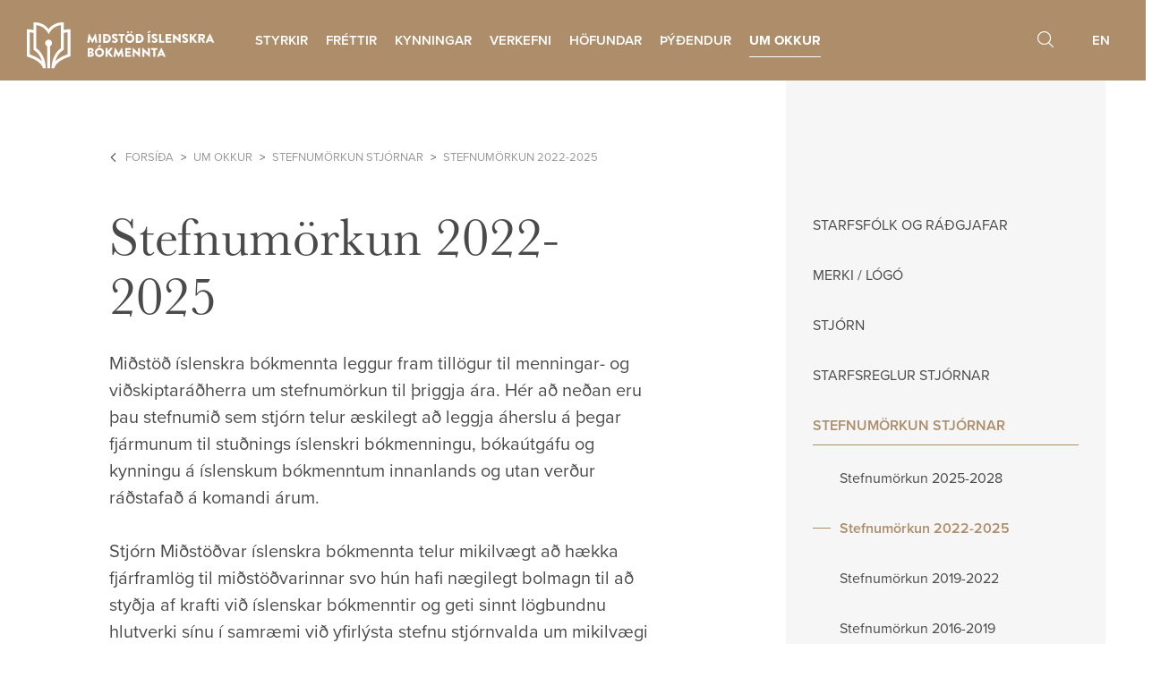

--- FILE ---
content_type: text/html;charset=UTF-8
request_url: https://www.islit.is/um-okkur/stefnumorkun/stefnumorkun-2022-2025/
body_size: 9677
content:


<!DOCTYPE html>
<!-- eplica-no-index -->
<html class=" twocol" xmlns="http://www.w3.org/1999/xhtml" lang="is">
<head>
  <meta charset="utf-8" />
  <meta name="generator" content="Eplica CMS - www.eplica.is" />
  <meta name="HandheldFriendly" content="true" />
  <meta name="viewport" content="width=device-width, initial-scale=1.0" />
  <meta name="format-detection" content="telephone=no">
  <title>Stefnumörkun 2022-2025 | Miðstöð íslenskra bókmennta</title>

  <meta property="og:site_name" content="Miðstöð íslenskra bókmennta" />
  
  <link rel="shortcut icon" href="/skin/v1/pub/i/fav.png" />
  
  <link rel="canonical" href="https://www.islit.is/um-okkur/stefnumorkun/stefnumorkun-2022-2025/" />
  <script>if(self!=top){var ö=document.documentElement;ö.style.display='none !important';try{top.location.replace(location)}catch(e){setTimeout(function(){ö.innerHTML=''},500)}}</script>
  
    <link rel="stylesheet" href="/skin/v1/pub/main.css?v1.6.1" />

  

<!--  ~~~~~~~~~~~~~~~~~~~~~~~~~~~~~
      Eplica web management system
      Eplica 3 : (4 @ f2affd8)
      Tags [release/4.8.1]
      License Eplica ISP hosted solution
      eplica1.hugsmidjan.is::tomcat-prod5
      ~~~~~~~~~~~~~~~~~~~~~~~~~~~~~
      Hugsmiðjan ehf.
      Tel. +354 550-0900
      info@eplica.is
      www.eplica.is
      ~~~~~~~~~~~~~~~~~~~~~~~~~~~~~  -->

  <link href="/um-okkur/stefnumorkun/stefnumorkun-2022-2025/rss.xml" rel="alternate" type="application/rss+xml" title="Stefnumörkun 2022-2025" />
  
 
<!-- begin og: tags -->
  <meta property="og:type" content="website" />
  <meta property="og:title" content="Stefnum&ouml;rkun 2022-2025" />
<meta name="twitter:card" content="summary_large_image" />
  <meta property="og:image" content="https://www.islit.is/media/banners/fallbackmynd.jpg" />
  <meta name="twitter:image" content="https://www.islit.is/media/banners/fallbackmynd.jpg" />
<!-- end og: tags -->


    <script>(function(f,u,c,i,t){ u[c]+=' _ '+f;setTimeout(function(r,e,m,v){r=f.split(i);e=0;v=u[c]+i;while(m=r[e++]){v=v.replace(i+m+i,i)}(u[c]+i)!==v&&(u[c]=v)},8000);t=document.createElement('input');if('placeholder' in t){u[c]+=' supports-placeholders';}})('beforejsinit',document.getElementsByTagName('html')[0],'className',' ');</script>
  <script>document.documentElement.className += ' wf-loading';</script>  <script src='https://eplica-cdn.is/req/jqreq.js?v1.6.1'></script>
  <script>window.Req.joinUrl+='v1.6.1';</script>

  
</head>
<!-- /eplica-no-index -->
<body>

  
<div class="pghead" id="pghead">
<div class="wrap">

  
<!-- eplica-no-index -->
<div class="brand" role="banner"><a href="/" title="Miðstöð íslenskra bókmennta - forsíða"
    ><img class="logo" src="/skin/v1/pub/i/sitelogo.svg" alt="Miðstöð íslenskra bókmennta" /></a></div>
<div class="skiplink"><p><a href='#pgnav' title='Valmynd'>Valmynd</a></p><hr /></div>
<!-- /eplica-no-index -->



  
</div>
</div>


  
  <div class="pgwrap">
    <div class="pginner">
      
<main class="pgmain">

    <!-- eplica-no-index -->
        








<!-- eplica-search-index-fields
     SearchType=Article
     title=Stefnumörkun 2022-2025
     eplica-search-index-fields -->



<!-- eplica-contentid 1-4835-MainContent -->
<div class="article box" data-aid="4835">
  
  <div class="boxbody">
    



    


    


    
      <h1>Stefnumörkun 2022-2025</h1>
      
    

    

  

  

  
      

    


    
    <p>Miðstöð íslenskra bókmennta leggur fram
tillögur til menningar- og viðskiptaráðherra um stefnumörkun til þriggja ára.
Hér að neðan eru þau stefnumið sem stjórn telur æskilegt að leggja áherslu á
þegar fjármunum til stuðnings íslenskri bókmenningu, bókaútgáfu og kynningu á
íslenskum bókmenntum innanlands og utan verður ráðstafað á komandi árum.<br></p><p>Stjórn Miðstöðvar íslenskra bókmennta telur
mikilvægt að hækka fjárframlög til miðstöðvarinnar svo hún hafi nægilegt
bolmagn til að styðja af krafti við íslenskar bókmenntir og geti sinnt
lögbundnu hlutverki sínu í samræmi við yfirlýsta stefnu stjórnvalda um
mikilvægi tungumálsins og stofnun ráðherranefndar um íslenska tungu. </p><p>Stjórnin leggur til að rekstur miðstöðvarinnar
verði skilinn frá almennri starfsemi hennar og að fjárframlag verði
vísitölutryggt.  </p><p><strong>Öflug útgáfa á íslensku</strong></p><p>Samkvæmt lögum er hlutverk Miðstöðvar
íslenskra bókmennta að styrkja útgáfu bóka á íslensku, styðja við og styrkja
þýðingar og kynningu á íslenskum bókmenntum erlendis og efla bókmenningu hér á
landi með því að styrkja útgáfu rita sem hafa ótvírætt menningarlegt og
þekkingarfræðilegt gildi. Markmiðið er að tryggja metnaðarfulla útgáfu hér á
landi, útbreiðslu íslenskra bókmennta erlendis og
þýðingar erlendra verka á íslensku.</p><p>Til að ná framangreindum markmiðum veitir
miðstöðin árlega styrki til innlendra og erlendra útgefenda og höfunda;
útgáfustyrki, barna- og ungmennabókastyrki, þýðingastyrki, nýræktarstyrki,
ferðastyrki höfunda, dvalarstyrki þýðenda, kynningarþýðingastyrki og
lestrarskýrslustyrki.</p><p>Stjórn Miðstöðvar íslenskra bókmennta telur
mikilvægt að haft sé gott samráð við hagsmunaaðila um frekari sókn. Stjórnin
vill gera könnun meðal hagsmunaaðila um hvernig hægt sé að bæta þjónustu
miðstöðvarinnar. </p><p><strong> </strong></p><p><strong>Íslenskar bókmenntir eiga erindi um allan
heim</strong></p><p>Miðstöðin styður við og kynnir íslenskar
bókmenntir erlendis og aðstoðar íslenska rithöfunda og útgefendur við kynningu
ytra á ýmsa vegu. Miðstöðin gefur árlega út kynningarlista yfir bækur liðins
árs, sem eru taldar eiga sérstakt erindi á erlenda markaði, og kynnir á helstu
bókastefnum erlendis. Greiða skal götu íslenskra bókaútgefenda til að efla
tengsl þeirra við erlenda kollega með útgefendaskiptum milli Íslands og annarra
landa.</p><p>Stjórn Miðstöðvar íslenskra bókmennta vill í
samvinnu við útgefendur og höfunda skoða möguleikann á því að sækja inn á ný
málsvæði. Mikilvægt er að kortleggja hvernig hægt sé að auka útgáfu íslenskra
bókmennta á rómönskum málsvæðum.</p><p><strong> </strong></p><p><strong> </strong></p><p><strong>Þýðendur eru sendiherrar íslenskra
bókmennta</strong></p><p>Stuðningur við þýðendur íslenskra verka á
erlend mál er grundvöllur þess að íslenskar bókmenntir ferðist um heiminn.
Hvetja þarf erlenda útgefendur til að leggja enn frekari rækt við íslenskar bókmenntir.
Eitt af mikilvægum hlutverkum Miðstöðvar íslenskra bókmennta er að styrkja
þýðingar á íslenskum verkum á erlend tungumál og þýðingar á sýnishornum nýrra
verka.</p><p>Hlúa verður að þýðendum íslenskra bókmennta á
fjölbreyttan og lifandi hátt. Áfram verði haldin þýðendaþing fyrir þýðendur
íslenskra bókmennta á erlend tungumál annað hvert ár í samvinnu við helstu
stofnanir á sviði bókmenntanna. Jafnframt verði áfram unnið að þróun, kynningu
og notkun þýðendasíðu á vef miðstöðvarinnar og Orðstír, heiðursviðurkenning til
þýðenda íslenskra bókmennta á erlend mál, verði veittur annað hvert ár líkt og
gert hefur verið frá árinu 2015. </p><p><strong>Fleiri þurfa að lesa meira</strong></p><p>Markvissar aðgerðir þarf til að hvetja til
þess að fleiri lesi bókmenntir í samvinnu við breiðan hóp á bókmenntasviðinu.
Hlúa þarf að góðu og lifandi sambandi rithöfunda og lesenda. Ekki síst þarf að
horfa til lestrar unglinga og ungs fólks. Miðstöð íslenska bókmennta skal eiga
gott samstarf við menntamálayfirvöld og samtök útgefenda og rithöfunda um átak
í lestri í framhaldsskólum.</p><p>Hluti af því að hvetja fólk til að lesa er að
hafa yfirsýn yfir breytingar á lestrarvenjum. Miðstöðin þarf áfram að hafa
frumkvæði að því að árlega verði gerð lestrarkönnun meðal landsmanna í samvinnu
við fagfélög og stofnanir innan bókageirans.</p><p><strong> </strong></p><p><strong>Öflugt samstarf um allt samfélagið</strong></p><p>Miðstöðin eigi ávallt frumkvæði að virku
samstarfi við sem flesta fag- og hagsmunaaðila á þeim sviðum sem snerta
starfsemi hennar, þar á meðal rithöfunda, bókaútgefendur, þýðendur, háskólana,
bókasöfn, Bókmenntahátíð í Reykjavík, Bókmenntaborgina, Stofnun Árna
Magnússonar í íslenskum fræðum, sendiráð Íslands erlendis og Íslandsstofu.</p><p>Stjórn Miðstöðvar íslenskra bókmennta vill
skoða þann möguleika að leita til einkaaðila til að styðja við einstök
verkefni. </p><p><strong>Íslensk tunga og bókmenntir í breyttu
samfélagi</strong></p><p>Íslensk tunga er sameiginleg auðlind
þjóðarinnar og eru bókmenntir mikilvægur þáttur í að vernda hana og efla.
Útgáfa íslenskra bókmennta og þýðing á mikilvægum sígildum verkum og bókmenntum
úr samtímanum er mikilvæg til að efla íslenska tungu. </p><p>Miðstöð íslenskra bókmennta þarf að líta til
þess að samsetning þjóðarinnar hefur breyst mikið á síðustu áratugum. Mikilvægt
er að bókmenntasamfélagið horfi til þeirra breytinga og styðji við verkefni sem
stuðla að því að sem flestir hópar í samfélaginu geti notið bókmennta á
íslensku. </p><p>Stjórn Miðstöðvar íslenskra bókmennta telur
mikilvægt að horfa sérstaklega til barnabókmennta þegar kemur að inngildingu
ólíkra hópa samfélagsins. </p><p><strong>Jafnrétti</strong></p><p>Hér eftir sem hingað til skal leitast við að
gæta jafnréttis í öllu starfi Miðstöðvarinnar; við styrkúthlutanir, þátttöku
höfunda í viðburðum, vali bókmenntaráðgjafa og fleira.</p><p><strong> </strong></p><p><strong>Fagleg ákvarðanataka</strong></p><p>Stjórn Miðstöðvar íslenskra bókmennta setur
sér starfsreglur.</p><p>Til að tryggja fagmennsku við afgreiðslu
styrkja felur miðstöðin utanaðkomandi bókmenntaráðgjöfum, sem ráðnir eru til
eins árs í senn, að gera tillögur að úthlutun styrkja. Stjórn úthlutar
styrkjum, hefur eftirlit með og ber ábyrgð á því að farið sé að lögum.</p>


    





















  </div>
</div>

<hr class="stream" />


        
    <!-- /eplica-no-index -->
        <!-- eplica-no-index -->

<div class="breadcrumbs" role="navigation" aria-labelledby="crumbs06034714"><div>
  <strong id="crumbs06034714">Þú ert hér</strong> <a href="/" class='home'>Forsíða</a> <i>&gt;</i> <a href="/um-okkur/">Um okkur</a> <i>&gt;</i> <a href="/um-okkur/stefnumorkun/">Stefnumörkun stjórnar</a> <i>&gt;</i> <b class="current"><a href="/um-okkur/stefnumorkun/stefnumorkun-2022-2025/">Stefnumörkun 2022-2025</a></b>
</div></div>
<hr class="stream" /><!-- /eplica-no-index -->
        
    
    
</main>

      
<aside class="pgextra1">

    
        <!-- eplica-no-index -->
              <div class="snav"
                
                
              >
                
                <div class="boxbody">
                    <ul class="level1"
                      ><li class="cat2"><a href="/um-okkur/starfsfolk/" class="cat2">Starfsfólk og ráðgjafar</a
                    ></li
                      ><li class="cat3"><a href="/um-okkur/merki--logo/" class="cat3">Merki / Lógó</a
                    ></li
                      ><li class="cat4"><a href="/um-okkur/stjorn/" class="cat4">Stjórn</a
                    ></li
                      ><li class="cat5"><a href="/um-okkur/hlutverk/starfsreglur-stjornar/" class="cat5">Starfsreglur stjórnar</a
                    ></li
                      ><li class="cat6 parent branch"><a href="/um-okkur/stefnumorkun/" class="cat6">Stefnumörkun stjórnar</a
                    
                      ><ul class="level2"
                        ><li><a href="/um-okkur/stefnumorkun/stefnumorkun-2025-2028/">Stefnumörkun 2025-2028</a
                    ></li
                        ><li class="current"><a href="/um-okkur/stefnumorkun/stefnumorkun-2022-2025/">Stefnumörkun 2022-2025</a
                    ></li
                        ><li><a href="/um-okkur/stefnumorkun/stefnumorkun-2019-2022/">Stefnumörkun 2019-2022</a
                    ></li
                        ><li><a href="/um-okkur/stefnumorkun/stefnumorkun-2016-2018/">Stefnumörkun 2016-2019</a
                    ></li
                        ><li class=" last"><a href="/um-okkur/stefnumorkun/stefnumorkun-2013-2015/">Stefnumörkun 2013-2016</a
                    ></li
                      ></ul
                      ></li
                      ><li class="cat7"><a href="/um-okkur/log/" class="cat7">Lög</a
                    ></li
                      ><li class="nobread last"><a href="/personuvernd/" class="cat8">Persónuvernd</a
                    ></li
                 ></ul>
             
                </div>
              </div>
              <hr class="stream" />
        
      <!-- /eplica-no-index -->
  


        
    
    
</aside>

    </div>
    
  </div>
  
<nav class="pgextra2" id="pgnav">

    
        <!-- eplica-no-index -->
              <div class="mnav"
                 role="navigation"
                 aria-labelledby="menu52274274"
              >
                <h2 class="boxhead" id="menu52274274">islit.is</h2>
                <div class="boxbody">
                    <ul class="level1"
                      ><li class="styrkir branch"><a href="/styrkir/" class="cat1">Styrkir</a
                    
                      ><ul class="level2"
                        ><li class="branch"><a href="/styrkir/barna-og-ungmennabokasjodur/">Auður, barna- og ungmennabókasjóður</a
                    
                        ><ul class="level3"
                          ><li><a href="/styrkir/barna-og-ungmennabokasjodur/uthlutanir-2025/">Úthlutanir 2025</a
                    ></li
                          ><li><a href="/styrkir/barna-og-ungmennabokasjodur/uthlutanir-2024/">Úthlutanir 2024</a
                    ></li
                          ><li><a href="/styrkir/barna-og-ungmennabokasjodur/uthlutanir-2022/uthlutanir-2023/">Úthlutanir 2023</a
                    ></li
                          ><li><a href="/styrkir/barna-og-ungmennabokasjodur/uthlutanir-2022/">Úthlutanir 2022</a
                    ></li
                          ><li><a href="/styrkir/barna-og-ungmennabokasjodur/uthlutanir-2021/">Úthlutanir 2021</a
                    ></li
                          ><li><a href="/styrkir/barna-og-ungmennabokasjodur/uthlutanir-2020/">Úthlutanir 2020</a
                    ></li
                          ><li class=" last"><a href="/styrkir/barna-og-ungmennabokasjodur/uthlutanir-2019/">Úthlutanir 2019</a
                    ></li
                        ></ul
                        ></li
                        ><li class="branch"><a href="/styrkir/utgafustyrkir/">Útgáfustyrkir</a
                    
                        ><ul class="level3"
                          ><li><a href="/styrkir/utgafustyrkir/uthlutanir-2025/">Úthlutanir 2025</a
                    ></li
                          ><li><a href="/styrkir/utgafustyrkir/uthlutanir-2024/">Úthlutanir 2024</a
                    ></li
                          ><li><a href="/styrkir/utgafustyrkir/uthlutanir-2023/">Úthlutanir 2023</a
                    ></li
                          ><li><a href="/styrkir/utgafustyrkir/uthlutanir-2022/">Úthlutanir 2022</a
                    ></li
                          ><li><a href="/styrkir/utgafustyrkir/uthlutanir-2021/">Úthlutanir 2021</a
                    ></li
                          ><li><a href="/styrkir/utgafustyrkir/uthlutanir-2020/">Úthlutanir 2020</a
                    ></li
                          ><li class="branch"><a href="/styrkir/utgafustyrkir/uthlutanir-2019/">Úthlutanir 2019</a
                    
                          ><ul class="level4"
                            ><li class=" last branch"><a href="/styrkir/ataksverkefni-vegna-covid-19/">Átaksverkefni vegna Covid-19</a
                    
                            ><ul class="level5"
                              ><li class=" last"><a href="/styrkir/ataksverkefni-vegna-covid-19/uthlutun-2020/">Úthlutun 2020</a
                    ></li
                            ></ul
                            ></li
                          ></ul
                          ><li><a href="/styrkir/utgafustyrkir/uthlutanir-2018/">Úthlutanir 2018</a
                    ></li
                          ><li><a href="/styrkir/utgafustyrkir/uthlutanir-2017/">Úthlutanir 2017</a
                    ></li
                          ><li><a href="/styrkir/utgafustyrkir/uthlutanir-2016/">Úthlutanir 2016</a
                    ></li
                          ><li><a href="/styrkir/utgafustyrkir/uthlutanir-2015/">Úthlutanir 2015</a
                    ></li
                          ><li><a href="/styrkir/utgafustyrkir/utgafustyrkir-2014/">Úthlutanir 2014</a
                    ></li
                          ><li class=" last"><a href="/styrkir/utgafustyrkir/uthlutanir/">Úthlutanir 2013</a
                    ></li
                        ></ul
                        ></li
                        ><li class="branch"><a href="/styrkir/thydingar-a-islensku/">Þýðingar á íslensku</a
                    
                        ><ul class="level3"
                          ><li><a href="/styrkir/thydingar-a-islensku/uthlutanir-2025/">Úthlutanir 2025</a
                    ></li
                          ><li class="xwide-page"><a href="/styrkir/thydingar-a-islensku/uthlutanir-2024/">Úthlutanir 2024</a
                    ></li
                          ><li><a href="/styrkir/thydingar-a-islensku/uthlutanir-2023/">Úthlutanir 2023</a
                    ></li
                          ><li><a href="/styrkir/thydingar-a-islensku/uthlutanir-2022/">Úthlutanir 2022</a
                    ></li
                          ><li><a href="/styrkir/thydingar-a-islensku/uthlutanir-2021/">Úthlutanir 2021</a
                    ></li
                          ><li><a href="/styrkir/thydingar-a-islensku/uthlutanir-2020/">Úthlutanir 2020</a
                    ></li
                          ><li><a href="/styrkir/thydingar-a-islensku/uthlutanir-2019/">Úthlutanir 2019</a
                    ></li
                          ><li><a href="/styrkir/thydingar-a-islensku/uthlutanir-2018/">Úthlutanir 2018</a
                    ></li
                          ><li><a href="/styrkir/thydingar-a-islensku/uthlutanir-2017/">Úthlutanir 2017</a
                    ></li
                          ><li><a href="/styrkir/thydingar-a-islensku/uthlutanir-2016/">Úthlutanir 2016</a
                    ></li
                          ><li><a href="/styrkir/thydingar-a-islensku/uthlutanir-2015/">Úthlutanir 2015</a
                    ></li
                          ><li><a href="/styrkir/thydingar-a-islensku/uthlutanir-2014/">Úthlutanir 2014</a
                    ></li
                          ><li class=" last"><a href="/styrkir/thydingar-a-islensku/uthlutanir/">Úthlutanir 2013</a
                    ></li
                        ></ul
                        ></li
                        ><li class="branch"><a href="/styrkir/nyraektarstyrkur/">Nýræktarstyrkir</a
                    
                        ><ul class="level3"
                          ><li><a href="/styrkir/nyraektarstyrkur/uthlutun-2024/">Úthlutun 2024</a
                    ></li
                          ><li><a href="/styrkir/nyraektarstyrkur/uthlutanir-2022/uthlutanir-2023/">Úthlutanir 2023</a
                    ></li
                          ><li><a href="/styrkir/nyraektarstyrkur/uthlutanir-2022/">Úthlutanir 2022</a
                    ></li
                          ><li><a href="/styrkir/nyraektarstyrkur/uthlutanir-2021/">Úthlutanir 2021</a
                    ></li
                          ><li><a href="/styrkir/nyraektarstyrkur/uthlutanir-2020/">Úthlutanir 2020</a
                    ></li
                          ><li><a href="/styrkir/nyraektarstyrkur/uthlutanir-2019/">Úthlutanir 2019</a
                    ></li
                          ><li><a href="/styrkir/nyraektarstyrkur/uthlutanir-2018/">Úthlutanir 2018</a
                    ></li
                          ><li><a href="/styrkir/nyraektarstyrkur/uthlutanir-2017/">Úthlutanir 2017</a
                    ></li
                          ><li><a href="/styrkir/nyraektarstyrkur/uthlutanir-2016/">Úthlutanir 2016</a
                    ></li
                          ><li><a href="/styrkir/nyraektarstyrkur/uthlutanir-2015/">Úthlutanir 2015</a
                    ></li
                          ><li><a href="/styrkir/nyraektarstyrkur/uthlutanir-2014/">Úthlutanir 2014</a
                    ></li
                          ><li><a href="/styrkir/nyraektarstyrkur/uthlutanir/">Úthlutanir 2013</a
                    ></li
                          ><li class=" last"><a href="http://www.islit.is/styrkir/uthlutanir/">Yfirlit yfir úthlutanir frá 2008</a
                    ></li
                        ></ul
                        ></li
                        ><li class="branch"><a href="/styrkir/thydingar-a-erlend-mal/">Þýðingar á erlend mál</a
                    
                        ><ul class="level3"
                          ><li class="xwide-page"><a href="/styrkir/thydingar-a-erlend-mal/uthlutanir-2025/">Úthlutanir 2025</a
                    ></li
                          ><li class="xwide-page"><a href="/styrkir/thydingar-a-erlend-mal/uthlutun-2024/">Úthlutanir 2024</a
                    ></li
                          ><li class="xwide-page"><a href="/styrkir/thydingar-a-erlend-mal/uthlutanir-2022/uthlutanir-2023/">Úthlutanir 2023</a
                    ></li
                          ><li class="xwide-page"><a href="/styrkir/thydingar-a-erlend-mal/uthlutanir-2022/">Úthlutanir 2022</a
                    ></li
                          ><li class="xwide-page"><a href="/styrkir/thydingar-a-erlend-mal/uthlutanir-2021/">Úthlutanir 2021</a
                    ></li
                          ><li class="xwide-page"><a href="/styrkir/thydingar-a-erlend-mal/uthlutanir-2020/">Úthlutanir 2020</a
                    ></li
                          ><li class="xwide-page"><a href="/styrkir/thydingar-a-erlend-mal/uthlutanir-2019/">Úthlutanir 2019</a
                    ></li
                          ><li class="xwide-page"><a href="/styrkir/thydingar-a-erlend-mal/uthlutanir-2018/uthlutanir-2018/">Úthlutanir 2018</a
                    ></li
                          ><li class="xwide-page"><a href="/styrkir/thydingar-a-erlend-mal/uthlutanir-2017/">Úthlutanir 2017</a
                    ></li
                          ><li class="xwide-page"><a href="/styrkir/thydingar-a-erlend-mal/uthlutanir-2016/">Úthlutanir 2016</a
                    ></li
                          ><li class="xwide-page"><a href="/styrkir/thydingar-a-erlend-mal/uthlutanir-2015/">Úthlutanir 2015</a
                    ></li
                          ><li class="xwide-page"><a href="/styrkir/thydingar-a-erlend-mal/uthlutanir-2014/">Úthlutanir 2014</a
                    ></li
                          ><li class="xwide-page last"><a href="/styrkir/thydingar-a-erlend-mal/uthlutanir/">Úthlutanir 2013</a
                    ></li
                        ></ul
                        ></li
                        ><li class="branch"><a href="/styrkir/norraenar-thydingar/">Norrænar þýðingar</a
                    
                        ><ul class="level3"
                          ><li><a href="/styrkir/norraenar-thydingar/uthlutanir-2025/">Úthlutanir 2025</a
                    ></li
                          ><li class="xwide-page"><a href="/styrkir/norraenar-thydingar/uthlutanir-2024/">Úthlutanir 2024</a
                    ></li
                          ><li class="xwide-page"><a href="/styrkir/norraenar-thydingar/uthlutanir-2022/uthlutanir-2023/">Úthlutanir 2023</a
                    ></li
                          ><li class="xwide-page"><a href="/styrkir/norraenar-thydingar/uthlutanir-2022/">Úthlutanir 2022</a
                    ></li
                          ><li class="xwide-page"><a href="/styrkir/norraenar-thydingar/uthlutanir-2021/">Úthlutanir 2021</a
                    ></li
                          ><li class="xwide-page"><a href="/styrkir/norraenar-thydingar/uthlutanir-2020/">Úthlutanir 2020</a
                    ></li
                          ><li class="xwide-page"><a href="/styrkir/norraenar-thydingar/uthlutanir-2019/">Úthlutanir 2019</a
                    ></li
                          ><li class="xwide-page"><a href="/styrkir/norraenar-thydingar/uthlutanir-2018/">Úthlutanir 2018</a
                    ></li
                          ><li class="xwide-page"><a href="/styrkir/norraenar-thydingar/uthlutanir-2017/">Úthlutanir 2017</a
                    ></li
                          ><li class="xwide-page"><a href="/styrkir/norraenar-thydingar/uthlutanir-2016/">Úthlutanir 2016</a
                    ></li
                          ><li class="xwide-page"><a href="/styrkir/norraenar-thydingar/uthlutanir-2015/">Úthlutanir 2015</a
                    ></li
                          ><li class="xwide-page"><a href="/styrkir/norraenar-thydingar/uthlutanir-2014/">Úthlutanir 2014</a
                    ></li
                          ><li class="xwide-page last"><a href="/styrkir/norraenar-thydingar/uthlutanir/">Úthlutanir 2013</a
                    ></li
                        ></ul
                        ></li
                        ><li class="branch"><a href="/styrkir/ferdastyrkir/">Ferðastyrkir höfunda</a
                    
                        ><ul class="level3"
                          ><li class="xwide-page"><a href="/styrkir/ferdastyrkir/uthlutanir-2025/">Úthlutanir 2025</a
                    ></li
                          ><li class="xwide-page"><a href="/styrkir/ferdastyrkir/uthlutanir-2023/uthlutanir-2024/">Úthlutanir 2024</a
                    ></li
                          ><li class="xwide-page"><a href="/styrkir/ferdastyrkir/uthlutanir-2023/">Úthlutanir 2023</a
                    ></li
                          ><li class="xwide-page"><a href="/styrkir/ferdastyrkir/uthlutanir-2022/">Úthlutanir 2022</a
                    ></li
                          ><li class="xwide-page"><a href="/styrkir/ferdastyrkir/uthlutanir-2021/">Úthlutanir 2021</a
                    ></li
                          ><li class="xwide-page"><a href="/styrkir/ferdastyrkir/uthlutanir-2020/">Úthlutanir 2020</a
                    ></li
                          ><li class="xwide-page"><a href="/styrkir/ferdastyrkir/uthlutanir-2019/">Úthlutanir 2019</a
                    ></li
                          ><li><a href="/styrkir/ferdastyrkir/uthlutanir-2018/">Úthlutanir 2018</a
                    ></li
                          ><li><a href="/styrkir/ferdastyrkir/uthlutanir-2017/">Úthlutanir 2017</a
                    ></li
                          ><li><a href="/styrkir/ferdastyrkir/uthlutanir-2016/">Úthlutanir 2016</a
                    ></li
                          ><li><a href="/styrkir/ferdastyrkir/uthlutanir-2015/">Úthlutanir 2015</a
                    ></li
                          ><li><a href="/styrkir/ferdastyrkir/uthlutanir-2014/">Úthlutanir 2014</a
                    ></li
                          ><li class=" last"><a href="/styrkir/ferdastyrkir/uthlutanir/">Úthlutanir 2013</a
                    ></li
                        ></ul
                        ></li
                        ><li class="branch"><a href="/styrkir/thydingar-a-erlend-mal/kynningarthydingar/">Kynningarþýðingar</a
                    
                        ><ul class="level3"
                          ><li class="xwide-page"><a href="/styrkir/thydingar-a-erlend-mal/kynningarthydingar/uthlutanir-2024/">Úthlutanir 2024</a
                    ></li
                          ><li class="xwide-page"><a href="/styrkir/thydingar-a-erlend-mal/kynningarthydingar/uthlutanir-2023/">Úthlutanir 2023</a
                    ></li
                          ><li class="xwide-page"><a href="/styrkir/thydingar-a-erlend-mal/kynningarthydingar/uthlutanir-2021/uthlutanir-2022/">Úthlutanir 2022</a
                    ></li
                          ><li class="xwide-page"><a href="/styrkir/thydingar-a-erlend-mal/kynningarthydingar/uthlutanir-2021/">Úthlutanir 2021</a
                    ></li
                          ><li class="xwide-page"><a href="/styrkir/thydingar-a-erlend-mal/kynningarthydingar/uthlutanir-2020/">Úthlutanir 2020</a
                    ></li
                          ><li class="xwide-page"><a href="/styrkir/thydingar-a-erlend-mal/kynningarthydingar/uthlutun-2019/">Úthlutanir 2019</a
                    ></li
                          ><li class="xwide-page"><a href="/styrkir/thydingar-a-erlend-mal/kynningarthydingar/uthlutanir-2018/">Úthlutanir 2018</a
                    ></li
                          ><li class="xwide-page"><a href="/styrkir/thydingar-a-erlend-mal/kynningarthydingar/uthlutanir-2017/">Úthlutanir 2017</a
                    ></li
                          ><li class="xwide-page"><a href="/styrkir/thydingar-a-erlend-mal/kynningarthydingar/uthlutanir-2016/">Úthlutanir 2016</a
                    ></li
                          ><li class="xwide-page"><a href="/styrkir/thydingar-a-erlend-mal/kynningarthydingar/uthlutanir-2015/">Úthlutanir 2015</a
                    ></li
                          ><li class="xwide-page"><a href="/styrkir/thydingar-a-erlend-mal/kynningarthydingar/uthlutanir-2014/">Úthlutanir 2014</a
                    ></li
                          ><li class="xwide-page"><a href="/styrkir/thydingar-a-erlend-mal/kynningarthydingar/uthlutanir/">Úthlutanir 2013</a
                    ></li
                          ><li class=" last"><a href="/styrkir/thydingar-a-erlend-mal/kynningarthydingar/uthlutanir-2025/">Úthlutanir 2025</a
                    ></li
                        ></ul
                        ></li
                        ><li class="branch"><a href="/styrkir/lestrarskyrslustyrkir/">Lestrarskýrslustyrkir</a
                    
                        ><ul class="level3"
                          ><li class="xwide-page"><a href="/styrkir/lestrarskyrslustyrkir/uthlutanir-2024/">Úthlutanir 2024</a
                    ></li
                          ><li class="xwide-page"><a href="/styrkir/lestrarskyrslustyrkir/uthlutanir-2021/uthlutanir-2023/">Úthlutanir 2023</a
                    ></li
                          ><li class="xwide-page"><a href="/styrkir/lestrarskyrslustyrkir/uthlutanir-2021/lestrarskyrslustyrkir-2022/">Úthlutanir 2022</a
                    ></li
                          ><li class="xwide-page"><a href="/styrkir/lestrarskyrslustyrkir/uthlutanir-2021/">Úthlutanir 2021</a
                    ></li
                          ><li class="xwide-page"><a href="/styrkir/lestrarskyrslustyrkir/uthlutanir-2020/">Úthlutanir 2020</a
                    ></li
                          ><li class="xwide-page last"><a href="/styrkir/lestrarskyrslustyrkir/uthlutanir-2019/">Úthlutanir 2019</a
                    ></li
                        ></ul
                        ></li
                        ><li class="branch"><a href="/styrkir/dvalarstyrkir-thydenda/">Dvalarstyrkir þýðenda</a
                    
                        ><ul class="level3"
                          ><li><a href="/styrkir/dvalarstyrkir-thydenda/uthlutanir-2024/">Úthlutanir 2024</a
                    ></li
                          ><li><a href="/styrkir/dvalarstyrkir-thydenda/uthlutanir-2023/">Úthlutanir 2023</a
                    ></li
                          ><li><a href="/styrkir/dvalarstyrkir-thydenda/uthlutun-2022/">Úthlutanir 2022</a
                    ></li
                          ><li><a href="/styrkir/dvalarstyrkir-thydenda/uthlutanir-2021/">Úthlutanir 2021</a
                    ></li
                          ><li><a href="/styrkir/dvalarstyrkir-thydenda/uthlutanir-2020/">Úthlutanir 2020</a
                    ></li
                          ><li><a href="/styrkir/dvalarstyrkir-thydenda/uthlutun-2019/">Úthlutanir 2019</a
                    ></li
                          ><li><a href="/styrkir/dvalarstyrkir-thydenda/uthlutanir-2018/">Úthlutanir 2018</a
                    ></li
                          ><li><a href="/styrkir/dvalarstyrkir-thydenda/uthlutanir-2017/">Úthlutanir 2017</a
                    ></li
                          ><li><a href="/styrkir/dvalarstyrkir-thydenda/uthlutanir-2016/">Úthlutanir 2016</a
                    ></li
                          ><li><a href="/styrkir/dvalarstyrkir-thydenda/uthlutanir-2015/">Úthlutanir 2015</a
                    ></li
                          ><li><a href="/styrkir/dvalarstyrkir-thydenda/uthlutanir-2014/">Úthlutanir 2014</a
                    ></li
                          ><li class=" last"><a href="/styrkir/dvalarstyrkir-thydenda/uthlutanir/">Úthlutanir 2013</a
                    ></li
                        ></ul
                        ></li
                        ><li><a href="/styrkir/greidslufyrirkomulag-og-skilmalar/">Greiðslufyrirkomulag og skilmálar</a
                    ></li
                        ><li class="branch"><a href="/styrkir/uthlutanir/">Yfirlit yfir úthlutanir frá 2008</a
                    
                        ><ul class="level3"
                          ><li><a href="/styrkir/uthlutanir/uthlutanir-2023/">Úthlutanir 2023</a
                    ></li
                          ><li><a href="/styrkir/uthlutanir/uthlutanir-2010/uthlutanir-2022/">Úthlutanir 2022</a
                    ></li
                          ><li><a href="/styrkir/uthlutanir/uthlutanir-2021/">Úthlutanir 2021</a
                    ></li
                          ><li><a href="/styrkir/uthlutanir/uthlutanir-2020/">Úthlutanir 2020</a
                    ></li
                          ><li><a href="/styrkir/uthlutanir/uthlutanir-2019/">Úthlutanir 2019</a
                    ></li
                          ><li><a href="/styrkir/uthlutanir/uthlutanir-2018/">Úthlutanir 2018</a
                    ></li
                          ><li><a href="/styrkir/uthlutanir/uthlutanir-2017/">Úthlutanir 2017</a
                    ></li
                          ><li><a href="/styrkir/uthlutanir/uthlutanir-2016/">Úthlutanir 2016</a
                    ></li
                          ><li><a href="/styrkir/uthlutanir/uthlutanir-2015/">Úthlutanir 2015</a
                    ></li
                          ><li><a href="/styrkir/uthlutanir/uthlutanir-2014/">Úthlutanir 2014</a
                    ></li
                          ><li><a href="/styrkir/tolfraedi/uthlutanir-2013/">Úthlutanir 2013</a
                    ></li
                          ><li><a href="/styrkir/uthlutanir/uthlutanir-2012/">Úthlutanir 2012</a
                    ></li
                          ><li><a href="/styrkir/uthlutanir/uthlutanir-2011/">Úthlutanir 2011</a
                    ></li
                          ><li><a href="/styrkir/uthlutanir/uthlutanir-2010/">Úthlutanir 2010</a
                    ></li
                          ><li><a href="/styrkir/uthlutanir/uthlutanir-2009/">Úthlutanir 2009</a
                    ></li
                          ><li class=" last"><a href="/styrkir/uthlutanir/uthlutanir-2008/">Úthlutanir 2008</a
                    ></li
                        ></ul
                        ></li
                        ><li><a href="/styrkir/merki--logo/">Merki / logo</a
                    ></li
                        ><li><a href="/styrkir/tolfraedi-2008-2022/">Tölfræði 2008-2023</a
                    ></li
                        ><li class=" last"><a href="/styrkir/endurgreidsla-vegna-utgafu-boka-a-islensku/">Endurgreiðsla vegna útgáfu bóka á íslensku</a
                    ></li
                      ></ul
                      ></li
                      ><li class="nobread"><a href="/frettir/" class="cat2">Fréttir</a
                    ></li
                      ><li class="cat3 branch"><a href="/bokmenntakynning-og-thydingar/" class="cat3">Kynningar</a
                    
                      ><ul class="level2"
                        ><li class="over"><a href="/islenskar-bokmenntir/kynningarefni/">Kynningarbæklingar</a
                    ></li
                        ><li><a href="/bokmenntakynning-og-thydingar/bokamessur/">Bókamessur</a
                    ></li
                        ><li class="branch"><a href="/bokmenntakynning-og-thydingar/efni-um-islenskar-bokmenntir/">Efni um íslenskar bókmenntir</a
                    
                        ><ul class="level3"
                          ><li><a href="/islenskar-bokmenntir/edda-og-islendingasogur/">Edda og Íslendingasögur</a
                    ></li
                          ><li><a href="/bokmenntakynning-og-thydingar/efni-um-islenskar-bokmenntir/tharf-thyding-ad-vera-skiljanleg/">Þarf þýðing að vera skiljanleg?</a
                    ></li
                          ><li><a href="/bokmenntakynning-og-thydingar/efni-um-islenskar-bokmenntir/yfirlit-yfir-islenska-bokmenntasogu/">Yfirlit yfir íslenska bókmenntasögu</a
                    ></li
                          ><li><a href="/bokmenntakynning-og-thydingar/efni-um-islenskar-bokmenntir/erindi-um-islenskar-nutimabokmenntir/">Erindi um íslenskar nútímabókmenntir</a
                    ></li
                          ><li class="books"><a href="/myndskeid/">Myndskeið</a
                    ></li
                          ><li><a href="/islenskar-bokmenntir/lesendur/">Lesendur</a
                    ></li
                          ><li><a href="/umfjollun-um-baekur/">Umfjöllun um bækur</a
                    ></li
                          ><li><a href="/vidtol-vid-hofunda/">Viðtöl við höfunda</a
                    ></li
                          ><li class=" last"><a href="/bokmenntakynning-og-thydingar/upplysingar-um-islenska-hofunda/">Gagnagrunnur um íslenska höfunda</a
                    ></li
                        ></ul
                        ></li
                        ><li class="branch"><a href="/islenskar-bokmenntir/tenglar/">Gagnlegir tenglar</a
                    
                        ><ul class="level3"
                          ><li><a href="/islenskar-bokmenntir/tenglar/bokmenntahatidir/">Bókmenntahátíðir á Íslandi</a
                    ></li
                          ><li><a href="/islenskar-bokmenntir/tenglar/bokmenntavefir/">Bókmenntavefir</a
                    ></li
                          ><li><a href="/islenskar-bokmenntir/tenglar/erlend-bokmenntaverdlaun/">Erlend bókmenntaverðlaun</a
                    ></li
                          ><li><a href="/islenskar-bokmenntir/tenglar/islensk-bokmenntaverdlaun/">Íslensk bókmenntaverðlaun</a
                    ></li
                          ><li><a href="/islenskar-bokmenntir/tenglar/islenskir-ordabokavefir/">Íslenskir orðabókavefir</a
                    ></li
                          ><li><a href="/islenskar-bokmenntir/tenglar/norraenar-bokmenntakynningastofur/">Norrænar bókmenntamiðstöðvar</a
                    ></li
                          ><li><a href="/islenskar-bokmenntir/tenglar/samtok-og-stofnanir/">Samtök, söfn og stofnanir</a
                    ></li
                          ><li><a href="/islenskar-bokmenntir/tenglar/skaldahus/">Skáldahús</a
                    ></li
                          ><li class=" last"><a href="/islenskar-bokmenntir/tenglar/vefir-um-einstaka-hofunda/">Vefir um einstaka höfunda</a
                    ></li
                        ></ul
                        ></li
                        ><li class="branch"><a href="/bokmenntakynning-og-thydingar/hofundamyndband/">Höfundamyndbönd</a
                    
                        ><ul class="level3"
                          ><li><a href="/bokmenntakynning-og-thydingar/hofundamyndband/hofundamyndband-2018/hofundamyndband-a-fronsku-2020/">Höfundamyndband á frönsku - 2020</a
                    ></li
                          ><li><a href="/bokmenntakynning-og-thydingar/hofundamyndband/hofundamyndband-2018/hofundamyndband-a-ensku-2020/">Höfundamyndband á ensku - 2020</a
                    ></li
                          ><li class=" last"><a href="/bokmenntakynning-og-thydingar/hofundamyndband/hofundamyndband-2018/">Höfundamyndband á ensku - 2018</a
                    ></li
                        ></ul
                        ></li
                        ><li><a href="/bokmenntakynning-og-thydingar/vidtol-vid-thydendur/">Viðtöl við þýðendur</a
                    ></li
                      ></ul
                      ></li
                      ><li class="cat4 branch"><a href="/onnur-verkefni/" class="cat4">Verkefni</a
                    
                      ><ul class="level2"
                        ><li><a href="/onnur-verkefni/lestrarkannanir/">Lestrarkannanir</a
                    ></li
                        ><li><a href="/onnur-verkefni/hofundaheimsoknir/">Höfundaheimsóknir í framhaldsskóla</a
                    ></li
                        ><li class="branch"><a href="/onnur-verkefni/althjodlegt-thydendathing-i-reykjavik/">Alþjóðleg þýðendaþing í Reykjavík</a
                    
                        ><ul class="level3"
                          ><li><a href="/onnur-verkefni/althjodlegt-thydendathing-i-reykjavik/thydendathing-2025/">Þýðendaþing 2025</a
                    ></li
                          ><li><a href="/onnur-verkefni/althjodlegt-thydendathing-i-reykjavik/thydendaing-2023/">Þýðendaþing 2023</a
                    ></li
                          ><li><a href="/onnur-verkefni/althjodlegt-thydendathing-i-reykjavik/thydendathing-2022/">Þýðendaþing 2022</a
                    ></li
                          ><li><a href="/onnur-verkefni/althjodlegt-thydendathing-i-reykjavik/thydendathing-2019/">Þýðendaþing 2019</a
                    ></li
                          ><li class=" last"><a href="/onnur-verkefni/althjodlegt-thydendathing-i-reykjavik/thydendathing-2017/">Þýðendaþing 2017</a
                    ></li
                        ></ul
                        ></li
                        ><li class="branch"><a href="/onnur-verkefni/ordstir-heidursvidurkenning-thydenda-a-erlend-mal/">Orðstír, heiðursviðurkenning þýðenda á erlend mál</a
                    
                        ><ul class="level3"
                          ><li><a href="/onnur-verkefni/ordstir-heidursvidurkenning-thydenda-a-erlend-mal/ordstir-2025/">Orðstír 2025</a
                    ></li
                          ><li><a href="/onnur-verkefni/ordstir-heidursvidurkenning-thydenda-a-erlend-mal/ordstir-2023/">Orðstír 2023</a
                    ></li
                          ><li><a href="/onnur-verkefni/ordstir-heidursvidurkenning-thydenda-a-erlend-mal/ordstir-2021/">Orðstír 2021</a
                    ></li
                          ><li><a href="/onnur-verkefni/ordstir-heidursvidurkenning-thydenda-a-erlend-mal/ordstir-2019/">Orðstír 2019</a
                    ></li
                          ><li><a href="/onnur-verkefni/ordstir-heidursvidurkenning-thydenda-a-erlend-mal/ordstir-2017/">Orðstír 2017</a
                    ></li
                          ><li class=" last"><a href="/onnur-verkefni/ordstir-heidursvidurkenning-thydenda-a-erlend-mal/ordstir-2015/">Orðstír 2015</a
                    ></li
                        ></ul
                        ></li
                        ><li><a href="/onnur-verkefni/nordlit-norraenu-bokmenntamidstodvarnar/">NordLit - Norrænu bókmenntamiðstöðvarnar</a
                    ></li
                        ><li><a href="/onnur-verkefni/allir-lesa/">Allir lesa - landsleikur í lestri</a
                    ></li
                        ><li><a href="/onnur-verkefni/nordurlandaatak/">Kynningarátak á Norðurlöndum 2014-2016</a
                    ></li
                        ><li class=" last branch"><a href="/onnur-verkefni/fyrri-kynningarverkefni/sogueyjan-island/">Heiðursþátttaka Íslands á Bókasýningunni í Frankfurt 2011</a
                    
                        ><ul class="level3"
                          ><li class=" last branch"><a href="/onnur-verkefni/fyrri-kynningarverkefni/sogueyjan-island/">Sögueyjan Ísland, Frankfurt 2011</a
                    
                          ><ul class="level4"
                            ><li><a href="/frankfurt-verkefnid-sogueyjan-island-2008-2012/">Sögueyjan Ísland 2008 - 2012</a
                    ></li
                            ><li><a href="/frankfurt-i-tolum/">Frankfurt í tölum</a
                    ></li
                            ><li><a href="/island-i-frankfurt/syningarskalinn/">Sýningarskálinn</a
                    ></li
                            ><li><a href="/starfsfolk/">Starfsfólk</a
                    ></li
                            ><li><a href="/studningsfelag-i-thyskalandi/">Stuðningsfélag í Þýskalandi</a
                    ></li
                            ><li><a href="/samstarfsadilar/">Samstarfsaðilar</a
                    ></li
                            ><li class=" last"><a href="/islenskar-bokmenntir/efni-um-islenskar-bokmenntir/utgafur-a-thysku-i-tengslum-vid-heidursarid-i-frankfurt/">Útgáfur á þýsku í tengslum við heiðursárið í Frankfurt</a
                    ></li
                          ></ul
                          ></li
                        ></ul
                      ></ul
                      ><li class="nobread"><a href="/hofundar/" class="cat5">Höfundar</a
                    ></li
                      ><li class="nobread branch"><a href="/thydendur/" class="cat6">Þýðendur</a
                    
                      ><ul class="level2"
                        ><li class=" last"><a href="/thydendur/efni/">Efni</a
                    ></li
                      ></ul
                      ></li
                      ><li class="cat8 parent branch"><a href="/um-okkur/" class="cat8">Um okkur</a
                    
                      ><ul class="level2"
                        ><li><a href="/um-okkur/starfsfolk/">Starfsfólk og ráðgjafar</a
                    ></li
                        ><li><a href="/um-okkur/merki--logo/">Merki / Lógó</a
                    ></li
                        ><li><a href="/um-okkur/stjorn/">Stjórn</a
                    ></li
                        ><li><a href="/um-okkur/hlutverk/starfsreglur-stjornar/">Starfsreglur stjórnar</a
                    ></li
                        ><li class="parent branch"><a href="/um-okkur/stefnumorkun/">Stefnumörkun stjórnar</a
                    
                        ><ul class="level3"
                          ><li><a href="/um-okkur/stefnumorkun/stefnumorkun-2025-2028/">Stefnumörkun 2025-2028</a
                    ></li
                          ><li class="current"><a href="/um-okkur/stefnumorkun/stefnumorkun-2022-2025/">Stefnumörkun 2022-2025</a
                    ></li
                          ><li><a href="/um-okkur/stefnumorkun/stefnumorkun-2019-2022/">Stefnumörkun 2019-2022</a
                    ></li
                          ><li><a href="/um-okkur/stefnumorkun/stefnumorkun-2016-2018/">Stefnumörkun 2016-2019</a
                    ></li
                          ><li class=" last"><a href="/um-okkur/stefnumorkun/stefnumorkun-2013-2015/">Stefnumörkun 2013-2016</a
                    ></li
                        ></ul
                        ></li
                        ><li><a href="/um-okkur/log/">Lög</a
                    ></li
                        ><li class="nobread last"><a href="/personuvernd/">Persónuvernd</a
                    ></li
                     ></ul></li
                 ></ul>
             
                </div>
              </div>
              <hr class="stream" />
        
      <!-- /eplica-no-index -->
  


        
    <div class="enav" role="navigation">
      <div class="boxbody">
        <ul>
           <li>
            <a href="/en">En<span>glish</span></a>
           </li>
         </ul>
      </div>
    </div>
    

<!-- eplica-no-index -->
<div class="qsearch" role="search">
  <h2 class="boxhead">Leita á vefnum</h2>
  <form class="boxbody" action="/leit" >
    
    <span class="fi_txt req"><label for="qstr">Sláðu inn leitarorð</label><input id="qstr" name="q" value="" /></span>
    <span class="fi_btn">
    
      <input class="submit" type="submit" value="Leita" />
    
    </span>
  
  </form>
</div>
<hr class="stream" />
<!-- /eplica-no-index -->





    
</nav>

  <footer class="pgfoot">
    <div class="wrap">

      <div class="footer-content" >
        <div class="companyinfo">
        <ul>
          <li class="logo">
            <span itemprop="name">Miðstöð íslenskra bókmennta</span>
          </li>
          <li></li>
          <li class="social">
              <a class="social fb" href="https://www.facebook.com/islit.is" target="_blank">Facebook</a>
              <a class="social tw" href="https://twitter.com/IceLitCenter" target="_blank">Twitter</a>
              <a class="social yt" href="http://www.youtube.com/user/Sagenhaftes" target="_blank">Youtube</a>
              <a class="social ig" href="https://www.instagram.com/icelitcenter/" target="_blank">Instagram</a>
          </li>
        </ul>
      </div><div class="links">
        <ul >
          <li><a href="/styrkir/">Styrkir</a></li>
          <li><a href="/frettir/">Fréttir</a></li>
          <li><a href="/bokmenntakynning-og-thydingar/">Kynningarstarf</a></li>
          <li><a href="/um-okkur/">Um okkur</a></li>
          <li><a href="/onnur-verkefni/">Verkefni</a></li>
          <li><a href="/en">English</a></li>
        </ul>
      </div><div class="subscr" id="mc_embed_signup">
  <h2 class="boxhead">Skráðu þig á póstlista</h2>
  <form action="https://islit.us19.list-manage.com/subscribe/post?u=4025719d7c971126c8beb9560&amp;id=3a4ea20350" method="post" id="mc-embedded-subscribe-form" name="mc-embedded-subscribe-form" class="boxbody" target="_blank">
    <input type="hidden" name="pageNr" value="1">
    <input id="id_3" type="hidden" name="SubscriptionType" value="3">
    <p class="desc">Skráðu þig á póstlista</p>
    <div class="fi_txt fi_email req">
      <label for="mce-EMAIL" class="stream"><abbr title="þarf að fylla út">*</abbr>Netfangið þitt:</label>
      <input type="email" value="" name="EMAIL" id="mce-EMAIL"placeholder="Netfangið þitt" />
    </div>
    <!-- real people should not fill this in and expect good things - do not remove this or risk form bot signups-->
    <div style="position: absolute; left: -5000px;" aria-hidden="true"><input type="text" name="b_4025719d7c971126c8beb9560_3a4ea20350" tabindex="-1" value=""></div>
    <div class="fi_btn"><button type="submit" name="subscribe" id="mc-embedded-subscribe">Skrá</button></div>
    <p class="mail-description">Miðstöð íslenskra bókmennta sendir reglulega út fréttabréf um starfsemina og ýmsa bókmenntaviðburði. Auðvelt er að afskrá sig af póstlista.</p></form>
</div>
      </div>

      <div class="footer" role="contentinfo" itemscope itemtype="http://schema.org/LocalBusiness">
      <ul>
        <li class="logo">
          <span itemprop="name">Miðstöð íslenskra bókmennta</span>
        </li>
        <li class="adr" itemprop="address" itemscope itemtype="http://schema.org/PostalAddress">
          <span itemprop="streetAddress">Austurstræti 5, 4. hæð</span>,
          <span itemprop="postalCode">101</span> <span itemprop="addressLocality">Reykjavík</span>
        </li>
        <li class="tel">
          Sími <a href="tel:+3545528500" itemprop="telephone">+354 552 8500</a>
        </li>
        <li class="kt">
          Kennitala: <span itemprop="ssn">670907-2600</span>
        </li>
        <li>
          <span class="netfang" itemprop="email">islit@islit.is</span>
        </li>
      </ul>
    </div>
    <hr class="stream" /><div class="disclaimer">
  <div class="info">
    <p class="EPLICA_edit">Okkur er umhugað um persónuvernd.<br><a href="/personuvernd">Kynntu þér stefnuna okkar.</a></p>
      <a href="#" class="closethis">Loka</a>
  </div>
</div>
      
	<!-- eplica-no-index -->
    <div class="byggiraeplica" lang="is"><span class="stream">Þetta vefsvæði  </span><a href="http://www.eplica.is/" title="Þetta vefsvæði byggir á Eplica" target="_blank">byggir á Eplica</a></div>
    <!-- /eplica-no-index -->

    </div>
  </footer>


  
  

  <script src='/skin/v1/pub/main.js?v1.6.1'></script>
  
  
        
<!-- Google Analytics -->
<script>
  (function(g,a){g['GoogleAnalyticsObject']=a;g[a]=g[a]||function(){(g[a].q=g[a].q||[]).push(arguments)};g[a].l=1*new Date()})(window,'ga');
  ga('create', 'UA-58592453-1', 'auto');
  ga('set', 'anonymizeIp', true);
  ga('send', 'pageview');

  if ( !window.gaHXM ) {
      window.gaHXM = {
          loadScript: 
              function (opts) {
                  var script = document.createElement('script');
                  script.async = 1;
                  script.src = '//www.google-analytics.com/analytics'+(opts==='debug'?'_debug':'')+'.js';
                  var refNode = document.getElementsByTagName('script')[0];
                  refNode.parentNode.insertBefore( script, refNode );
                  window.gaHXM.loadScript = function () {};
              },
      };
  }

 
  gaHXM.loadScript();
 

</script>
<!-- End Google Analytics -->

        
    

</body>
</html>


--- FILE ---
content_type: text/css
request_url: https://www.islit.is/skin/v1/pub/main.css?v1.6.1
body_size: 19818
content:
@import url(//use.typekit.net/lzf7mmt.css);
@font-face{font-family:icons;font-weight:400;font-style:normal;src:url(i/icons.woff2?%EE%A8%86%EE%A8%98-39) format("woff2"),url(i/icons.woff?%EE%A8%86%EE%A8%98-39) format("woff"),url(i/icons.ttf?%EE%A8%86%EE%A8%98-39) format("truetype")}
@media screen{
html{font-family:sans-serif;-ms-text-size-adjust:100%;-webkit-text-size-adjust:100%}
body{margin:0}
article,aside,details,figcaption,figure,footer,header,main,menu,nav,section,summary{display:block}
audio,canvas,progress,video{display:inline-block}
audio:not([controls]){display:none;height:0}
progress{vertical-align:baseline}
[hidden],template{display:none}
a{background-color:transparent;-webkit-text-decoration-skip:objects}
a:active,a:hover{outline-width:0}
abbr{border-bottom:none;text-decoration:underline;-webkit-text-decoration:underline dotted;text-decoration:underline dotted}
b,strong{font-weight:inherit}
b,strong{font-weight:bolder}
dfn{font-style:italic}
h1{font-size:2em;margin:.67em 0}
mark{background-color:#ff0;color:#000}
small{font-size:80%}
sub,sup{font-size:75%;line-height:0;position:relative;vertical-align:baseline}
sub{bottom:-.25em}
sup{top:-.5em}
img{border-style:none}
svg:not(:root){overflow:hidden}
code,kbd,pre,samp{font-family:monospace,monospace;font-size:1em}
figure{margin:1em 40px}
hr{box-sizing:content-box;height:0;overflow:visible}
button,input,optgroup,select,textarea{font:inherit;margin:0}
optgroup{font-weight:700}
button,input{overflow:visible}
button,select{text-transform:none}
[type=reset],[type=submit],button,html [type=button]{-webkit-appearance:button}
[type=button]::-moz-focus-inner,[type=reset]::-moz-focus-inner,[type=submit]::-moz-focus-inner,button::-moz-focus-inner{border-style:none;padding:0}
[type=button]:-moz-focusring,[type=reset]:-moz-focusring,[type=submit]:-moz-focusring,button:-moz-focusring{outline:1px dotted ButtonText}
fieldset{border:1px solid silver;margin:0 2px;padding:.35em .625em .75em}
legend{box-sizing:border-box;color:inherit;display:table;max-width:100%;padding:0;white-space:normal}
textarea{overflow:auto}
[type=checkbox],[type=radio]{box-sizing:border-box;padding:0}
[type=number]::-webkit-inner-spin-button,[type=number]::-webkit-outer-spin-button{height:auto}
[type=search]{-webkit-appearance:textfield;outline-offset:-2px}
[type=search]::-webkit-search-cancel-button,[type=search]::-webkit-search-decoration{-webkit-appearance:none}
::-webkit-input-placeholder{color:inherit;opacity:.54}
::-webkit-file-upload-button{-webkit-appearance:button;font:inherit}
html{overflow-y:scroll}
[tabindex]{outline:0}
input[type=date],input[type=email],input[type=number],input[type=password],input[type=search],input[type=tel],input[type=text],input[type=url],textarea{-webkit-appearance:none}
input[type=number]::-webkit-inner-spin-button,input[type=number]::-webkit-outer-spin-button{-webkit-appearance:none;margin:0}
abbr{text-decoration:none;border-bottom:1px dotted}
sub,sup{position:static;line-height:inherit;top:auto;bottom:auto;display:inline-block;vertical-align:middle}
sup{margin-top:-1.1em}
sub{margin-bottom:-.85em}
button{cursor:pointer}
table{border-collapse:collapse;border-spacing:0}
.focustarget,.stream{position:absolute;right:9999px;left:auto;white-space:nowrap}
.print-only{display:none}
.stream a:active,.stream a:focus,a.stream:active,a.stream:focus{background:#fff;border:1px solid #029;margin:0;padding:3px 5px;color:#c00;right:0;z-index:9999;font-size:1em;white-space:nowrap}
.stream a:active,.stream a:focus{position:absolute;right:-9999px}
hr.stream{display:none}
html{color:#4a4a4a;line-height:1.5;font-family:proxima-nova,Helvetica,Arial,sans-serif;word-wrap:break-word;font-weight:400;position:relative;background:#fff;-webkit-font-smoothing:antialiased;-moz-osx-font-smoothing:grayscale}
html.ajax-wait,html.ajax-wait *{cursor:wait!important}
*,:after,:before{box-sizing:border-box}
.boxhead,h1,h2,h3,h4{font-family:baskerville-urw,Cambria,Georgia,"Times New Roman",Times,serif;line-height:1.1;font-weight:500;margin:1.5em 0 .5em 0}
.boxhead a,h1 a,h2 a,h3 a,h4 a{color:inherit}
.boxhead,h1,h2,h3,h4{color:#4a4a4a}
.pgmain .boxhead,h1{margin:0 0 30px 0}
h1+h2,h2+h3,h3+h4{margin-top:.5em}
.boxhead{margin-top:0}
.small{color:#4a4a4a}
}
@media screen and (max-width:759px){
html{font-size:16px}
.pgmain .boxhead,h1{font-size:2.375em}
.boxhead,h2{font-size:1.75em}
h3{font-size:1.5em}
h4{font-size:1em}
.small{font-size:.875em}
}
@media screen and (min-width:760px){
html{font-size:20px;overflow-x:hidden}
.pgmain .boxhead,h1{font-size:3em}
.boxhead,h2{font-size:1.5em}
h3{font-size:1.2em}
h4{font-size:1em}
.small{font-size:.7em}
}
@media screen{
[aria-hidden][aria-hidden=true]{display:none}
.gm-style [aria-hidden=true]{display:block}
dl,ol,p,table{margin-top:0;margin-bottom:30px}
ul{margin:0;padding:0;list-style:none}
ol{counter-reset:ol;padding-left:1.5em}
ol[data-oltype]{list-style:none}
ol[data-oltype]>li:before{counter-increment:ol;content:counter(ol) ". ";float:left;min-width:2.5em;text-align:right;margin:0 .3em -.5em -2.8em}
ol[data-oltype="a"]>li:before{content:counter(ol,lower-alpha) ". "}
ol[data-oltype="A"]>li:before{content:counter(ol,upper-alpha) ". "}
ol[data-oltype="i"]>li:before{content:counter(ol,lower-roman) ". "}
ol[data-oltype="I"]>li:before{content:counter(ol,upper-roman) ". "}
li[style*="list-style: none"]:before,li[style*="list-style:none"]:before{content:none!important}
a{color:#ae8e6a;text-decoration:none;transition:color 80ms ease-in-out,background-color 8ms ease-in-out}
audio,iframe,img,video{max-width:100%;vertical-align:middle}
blockquote{position:relative;font-family:baskerville-urw,Cambria,Georgia,"Times New Roman",Times,serif;font-size:1.6em;text-align:center;border-top:1px solid #ae8e6a;border-bottom:1px solid #ae8e6a;clear:both;padding:33px 20px 41px;margin:0 0 30px}
blockquote p{max-width:775px;margin-left:auto;margin-right:auto}
blockquote p:last-child{margin-bottom:0}
abbr,acronym{cursor:help;border:0}
abbr:hover,acronym:hover{border-bottom:1px dotted #ddd}
hr{border:0;height:1px;margin:60px 0;background:#d8d8d8}
.clear{display:none}
}
@media screen and (max-width:759px){
dl,ol,p,table{margin-top:0;margin-bottom:20px}
blockquote{font-size:1.5em;padding:20px 20px 25px;margin:30px 0 30px}
}
@media print{
#raggaplay,#webreader-root,#webreaderContainer,.EPLICA_ctrl,.adbanner,.adbox,.advert,.archivelink,.buttons,.byggiraeplica,.chapters,.collapse-closed,.focustarget,.monthlist,.more,.morelink,.moreolder,.pagestyle,.paging,.pgextra1,.pgextra2,.pgextra3,.pgextra4,.pgfoot,.screen-only,.share-widgets,.skiplink,.stream,.tab-box,.yearindex,body form .pickdate,body form .pickdatelink,object{display:none!important}
.msie *,[style*=min-height]{min-height:0!important}
body{font-family:Palatino,"Book Antiqua",Times,"Times New Roman",serif;margin:0;padding:0;font-size:12pt;line-height:1.25;color:#000}
caption,div,table{font-size:1em}
a{font-weight:700;text-decoration:none}
blockquote,dl,ol,p,table,ul{margin-top:0;margin-bottom:.67em}
ol,ul{margin-left:0;padding-left:2.25em}
img{margin:0;border:0;padding:0;page-break-inside:avoid}
caption,h1,h2,h3,h4,h5{font-family:Helvetica,Geneva,Arial,sans-serif;page-break-after:avoid;page-break-inside:avoid;font-weight:700;margin:0 0 .5em}
h1{font-size:1.5em}
h2{font-size:1.33em;margin-top:1.85em}
h3{font-size:1.1em;margin-top:1.1em}
caption,h4{font-size:.9em;margin-top:1em;margin-bottom:0}
h1 a,h2 a,h3 a,h4 a{color:#000}
blockquote,h2,h3,li,p{orphans:3;widows:3}
blockquote,pre{border:1px solid #ccc;padding:5px;page-break-inside:avoid}
table{border-collapse:collapse;border-top:.67pt solid #ccc;border-left:.67pt solid #ccc}
caption{text-align:left}
thead{display:table-header-group}
thead tr:last-child>th{border-bottom:1pt solid #666}
tr{page-break-inside:avoid}
td,th{page-break-inside:avoid;vertical-align:top;text-align:left;border-right:.67pt solid #ccc;border-bottom:.67pt solid #ccc;padding:.2em .5em}
td.num,th.num{text-align:right;white-space:nowrap}
table.grid{page-break-inside:auto;border:0}
table.grid td{page-break-inside:avoid;widows:2;orphans:2;border:0;padding:0}
label{clear:both;margin-top:.2em}
.fi_txt label{display:block;float:left;width:10em}
.fi_bdy label{display:block}
.fi_bdy,.fi_chk,.fi_rdo,.fi_txt{clear:both}
.fi_chk input{float:left}
.pghead{padding-bottom:.4em;border-bottom:1pt solid #000;margin-bottom:1.2em}
.pghead h1{font-size:1.33em;margin:0;font-weight:700;white-space:nowrap;text-transform:uppercase}
.pghead img{max-height:3em;width:auto;vertical-align:middle}
.box{clear:both;padding-bottom:1.5em;border-bottom:1pt solid #000;margin-bottom:.8em}
.box::after{content:' ';clear:both;display:block;height:0}
.boxhead{font-size:1.5em;margin-top:0}
.article .boxhead{display:none}
.article h2.subtitle{font-size:1.1em;margin-top:0}
.article .meta{font-style:italic;margin-top:.67em}
.article img{clear:both;margin:.2em 0 .5em 0;max-width:100%}
.article .imgright,.article img.right{float:right;margin:.2em 0 .4em 1em;max-width:45%}
.article .imgleft,.article img.left{float:left;margin:.2em 1em .4em 0;max-width:45%}
.article img.big{display:block;margin:0 auto .7em auto;text-align:center}
.article .imagebox,.article .imgbox{float:right;margin:0 0 1em 0;border-bottom:none;max-width:45%}
.article .imagebox a:after,.article .imgbox a:after{content:none}
.article .imagebox .boxbody,.article .imgbox .boxbody{padding-left:1em}
.article ul.imagelist{padding:0;list-style:none}
.article .imagebox img,.article .imgbox img{max-width:100%}
.article .imgbox .imgcontent{font-size:.8em}
.article .imgbox .imgmeta{margin-top:.3em;font-size:.7em;color:#666}
.article .chapters a:after,.article .meta a:after{content:none}
.articlelist .meta{font-family:Palatino,"Book Antiqua",Times,"Times New Roman",serif;font-weight:400;font-size:.95em;margin-right:.25em}
.articlelist ul{padding-left:0;list-style:none}
.articlelist li{margin-bottom:.67em}
.articlelist li a{font-family:Helvetica,Geneva,Arial,sans-serif;font-weight:700}
.articlelist .item{margin-bottom:.9em;clear:both}
.articlelist .item img{float:right;margin:.2em 0 .5em 1em;max-width:45%}
.articlelist .item h3{font-size:1em;margin:.6em 0 .2em 0}
.articlelist .item h3 a{font-size:1.05em}
.articlelist .item h3 .meta{display:block}
.quizbox{page-break-inside:avoid}
.pgmain .quizbox{display:block}
.quizbox h3{font-size:1em}
.quizbox .question{font-weight:700}
.quizbox ul{page-break-inside:avoid;page-break-before:avoid;padding-left:0;list-style:none}
.quizbox .bar{page-break-before:avoid;display:block;border:.05em solid #000;margin-bottom:.5em}
.quizbox .results .bar img{height:1.2em}
}
@media aural,braille,embossed,tty{
.print-only,.screen-only{display:none;speak:none}
}
@media screen{
.tablewrap{overflow:auto;margin-bottom:60px}
.tablewrap table{margin-bottom:0}
caption,table,td,th{border:0;background-color:transparent;padding:0;text-align:left;vertical-align:top}
table{border-bottom:1px solid #d8d8d8;border-left:1px solid #d8d8d8}
caption{font-style:italic;padding:.333em 0;text-align:left}
th abbr:hover,th acronym:hover{border:0}
td,th{padding:.167em 5px;border-right:1px solid #d8d8d8;border-top:1px solid #d8d8d8;line-height:1.3}
td p,th p{margin-bottom:0}
td.center,td[align=center],th.center,th[align=center]{text-align:center}
td.right,td[align=right],th.right,th[align=right]{text-align:right}
td.num,th.num{text-align:right;white-space:nowrap}
thead th{background-color:#ae8e6a;color:#fff;font-family:baskerville-urw,Cambria,Georgia,"Times New Roman",Times,serif;font-size:1.1em}
thead th,tr.th th{font-weight:700}
tr.odd td,tr.odd th{background-color:#f8f8f8}
table.grid,table.grid td{background:0;border:0;padding:0}
table.grid td{padding-right:10px}
}
@media screen and (min-width:760px){
table{font-size:.9em}
td,th{padding:.333em 10px}
}
@media screen and (min-width:1220px) and (min-height:700px){
td,th{padding:.5em 20px}
}
@media screen{
.pgtop,.pgtop>.wrap,body,html{height:100%}
.home .pgtop,.home .pgtop>.wrap{height:auto}
.pgwrap{margin:0 auto;background:#fff;opacity:1;transition:opacity .1s ease-in-out}
.beforejsinit .pgwrap{opacity:0}
.pginner::after{content:' ';clear:both;display:block;height:0}
.pgfoot>.wrap,.pghead>.wrap,.pgwrap>.pginner{max-width:1650.04px;padding:0 15px;margin:0 auto}
.pgfoot>.wrap::after,.pghead>.wrap::after,.pgwrap>.pginner::after{content:' ';clear:both;display:block;height:0}
.pghead{position:fixed;z-index:9;top:0;left:0;right:0;height:90px;background-color:#ae8e6a}
.is-menu-open .pghead{background-color:transparent}
.pghead>.wrap{height:100%;display:flex;align-items:center}
.pghead .brand{margin:0;font-size:1em}
.pghead .brand>a{display:flex;align-items:center;width:210px;height:60px}
.pghead .brand .logo{display:none;width:210px;height:60px}
.english .pghead .brand{display:none}
.english .pghead .brand.en{display:block}
.english .pghead .brand.en>a{background:url(i/islit-logo-en.svg) no-repeat;background-size:contain}
.pgwrap.gray{position:relative}
.pgwrap.gray:before{content:'';position:absolute;top:110px;bottom:0;left:0;right:0;background-color:#d1d1d1}
.pgmain2{position:relative}
.pgmain2:before{content:'';position:absolute;top:60px;bottom:0;left:-100vw;right:-25px;background-color:#d1d1d1}
.pgmain,.pgmain2,.pgmain3{padding-bottom:60px}
.pgmain{padding-bottom:100px}
.pgmain2{padding-bottom:45px}
.pgbottom{padding-bottom:105px}
.onecol .pgmain,.twocol .pgextra1,.twocol .pgmain{padding-top:140px}
.milli .pgextra1,.milli .pgmain{padding-top:72px}
.pgbottom{display:none}
.styrkir .pgbottom{display:block}
.EPLICA_loggedin .pgbottom{display:block!important}
.pgfoot{background:#090909;padding-top:160px;padding-bottom:50px}
.byggiraeplica{padding:0;text-align:right;line-height:0;position:absolute;left:0;right:0;margin-left:auto;margin-right:auto;max-width:100%;width:1650.04px;text-align:right;padding-right:20px}
.byggiraeplica>a{overflow:hidden;white-space:nowrap;text-indent:150%;text-align:left;background:none 100% 50% no-repeat;display:inline-block;width:135px;height:20px;background-image:url(https://eplica-cdn.is/f/e2-w25.png)}
.byggiraeplica>a:lang(is){background-image:url(https://eplica-cdn.is/f/ba_e2-w25.png)}
.byggiraeplica>a:lang(is){width:124px}
.box{margin-bottom:60px}
.boxbody::after{content:' ';clear:both;display:block;height:0}
}
@media screen and (max-width:979px){
html{padding-top:60px;min-width:320px}
body{height:100vh}
.pghead{position:fixed;z-index:995;top:0;left:0;right:0;height:60px;min-width:320px;color:#fff}
.is-menu-open .pghead{background-color:#fff}
.pghead .wrap{padding:0 30px}
.pghead .brand>a{height:44px;background:url(i/sitelogo.svg) no-repeat!important;background-size:contain!important}
.is-menu-open .pghead .brand>a{background:url(i/sitelogo-nav.svg) no-repeat!important}
.beforejsinit.dark .pghead:before,.dark.is-header-unfixed .pghead:before{background-color:transparent}
.beforejsinit.dark .pghead .brand>a,.dark.is-header-unfixed .pghead .brand>a{background:url(i/sitelogo.svg) no-repeat}
.is-header-hidden .pghead .brand>a,.is-header-shown .pghead .brand>a,.is-menu-closed .pghead .brand>a{background-size:contain}
.is-header-hidden .pghead .skiplink a,.is-header-shown .pghead .skiplink a,.is-menu-closed .pghead .skiplink a{color:#fff}
.pghead [class].is-menu-open .pghead .skiplink a{color:#090909}
.pgtop{position:relative;margin-top:calc(($pgheadheight + 40px))}
.milli .pgtop{height:570px}
.pgmain2:before{top:-30px}
.pgextra2{padding:60px 30px 80px}
}
@media screen and (max-width:759px){
.pghead .wrap{padding:0 15px}
.pgmain2:before{left:-15px;right:-15px}
.pgbottom{padding-bottom:65px}
.onecol .pgmain,.twocol .pgextra1,.twocol .pgmain{padding-top:60px}
.milli .pgextra1,.milli .pgmain{padding-top:52px}
.pgextra2{padding-left:15px;padding-right:15px}
}
@media screen and (min-width:760px){
.pgfoot>.wrap,.pgwrap{padding:0 30px}
.pgfoot{z-index:2}
}
@media screen and (min-width:760px) and (max-width:979px){
.pgwrap{padding-left:15px;padding-right:15px}
.pgmain2:before{right:-45px}
}
@media screen and (min-width:980px){
html{padding-top:90px}
.pghead{height:90px;transition:height 250ms ease-in-out,background 150ms ease-in-out}
.pghead .brand{transition:background-color 250ms ease-in-out}
.pghead .brand>a{margin-top:20px;transition:margin-top 250ms ease-in-out}
.is-header-fixed .pghead .brand>a{margin-top:10px}
.pghead .brand>a{background:url(i/sitelogo.svg) no-repeat;background-size:contain}
.pghead .brand.en>a{background:url(i/islit-logo-white-en.svg) no-repeat;background-size:contain}
.search-open .dark .pghead{background-color:#000}
.notdarkanymore .dark .pghead{background:#fff}
.notdarkanymore .dark .pghead .brand>a{background:url(i/sitelogo.svg) no-repeat;background-size:contain}
.notdarkanymore .dark .pghead .brand.en>a{background:url(i/islit-logo-en.svg) no-repeat;background-size:contain}
.search-open .notdarkanymore .dark .pghead{background-color:#fff}
.pghead>.wrap{padding:0 30px}
.is-header-fixed .pghead{height:69px}
.pgtop{position:relative}
.milli .pgtop{height:570px}
.pgmain,.pgmain2,.pgmain3{width:100%;padding-bottom:105px}
.pgmain{position:relative;padding-bottom:100px}
.home .pgmain{padding-bottom:250px}
.pgmain2{padding-bottom:45px}
.twocol .pgwrap{overflow:hidden}
.over.twocol .pgwrap{overflow:visible}
.twocol .pginner{display:flex}
.twocol .pgmain{width:70%;padding-right:40px}
.twocol .pgmain>*{margin-left:auto;margin-right:auto}
.twocol .pgextra1{position:relative;width:30%;padding-left:30px;padding-right:30px}
.twocol .pgextra1:before{content:'';z-index:1;position:absolute;bottom:-100vh;left:0;right:0;height:100vh;background-color:#f6f6f6}
.twocol .pgbottom{display:block;width:70%;padding-right:0}
.twocol .pgbottom .articlelist{padding-right:40px}
.pgextra1{background-color:#f6f6f6}
.pgfoot{z-index:2;position:relative}
}
@media screen and (min-width:1220px){
.twocol .pgmain{width:70%;padding-right:60px}
.twocol .pgbottom{padding-right:60px;min-width:850px}
}
@media screen and (min-width:1600px){
.pgmain2:before{right:60px}
}
@media screen and (max-width:979px){
.pghead:before{content:'';position:absolute;bottom:0;left:15px;right:15px;height:1px;background-color:#cdcdcd}
.pghead .skiplink{position:absolute;right:10px;top:10px;line-height:1em}
.pghead .skiplink a{display:block;width:40px;height:40px;color:#090909;text-decoration:none;overflow:hidden;white-space:nowrap}
.pghead .skiplink a:before{display:inline-block;text-indent:0;text-align:center;vertical-align:top;font-family:icons,Arial,Helvetica,sans-serif;speak:none;font-weight:400;font-style:normal;white-space:nowrap;-webkit-font-smoothing:antialiased;-moz-osx-font-smoothing:grayscale;letter-spacing:0;content:'';width:40px;line-height:40px;font-size:23px}
.pghead .skiplink a:active,.pghead .skiplink a:focus,.pghead .skiplink a:hover{color:#666;text-decoration:none}
.is-menu-open .pghead .skiplink a{border-bottom:0;color:#090909}
.pghead .skiplink p{margin:0}
.pghead .skiplink hr{display:none}
html.is-header-fixed .pghead{-webkit-transform:translate(0,-100%);transform:translate(0,-100%);transition:all 250ms ease-in-out;transition-property:-webkit-transform;transition-property:transform;transition-property:transform,-webkit-transform}
html.is-header-shown .pghead,html.is-menu-open .pghead{-webkit-transform:translate(0,0);transform:translate(0,0)}
html.is-menu-open .pghead{transition:none}
.beforejsinit .pgextra2,.is-menu-active .pgextra2{display:none}
.is-menu-open .pgextra2{display:block}
.is-menu-open .pgbottom,.is-menu-open .pgextra1,.is-menu-open .pgmain,.is-menu-open .pgmain2,.is-menu-open .pgmain3,.is-menu-open .pgtop{display:none!important}
}
@media screen and (min-width:760px) and (max-width:979px){
.pghead:before{left:30px;right:30px}
.pghead .skiplink{right:30px}
}
@media screen and (min-width:980px){
.pghead .skiplink{position:absolute;right:9999px;white-space:nowrap;top:10px;font-size:1em}
.pghead .skiplink a:active,.pghead .skiplink a:focus{position:absolute;right:-9999px;background:#fff;border:1px solid #029;margin:0;padding:3px 5px;color:#c00;z-index:9999;font-size:1em;white-space:nowrap}
}
@media screen{
[class].tab-box>ul.tabs{margin:0 -13px 1.5em -13px;padding:0 5px;border-bottom:1px solid #d8d8d8;font-size:.857142em;white-space:nowrap;display:flex;align-items:flex-end}
[class].tab-box>ul.tabs>li{display:inline-block;vertical-align:bottom;line-height:1.785714em;margin:0 0 0 -1px}
[class].tab-box>ul.tabs>li>a{border:1px solid #d8d8d8;border-top-right-radius:4px;border-top-left-radius:4px;border-bottom:0;display:block;padding:0 8px;color:#bbb}
[class].tab-box>ul.tabs>li>a:active,[class].tab-box>ul.tabs>li>a:focus,[class].tab-box>ul.tabs>li>a:hover{text-decoration:none;color:#666;background-color:#f4f4f4}
[class].tab-box>ul.tabs>li.current>a{margin-bottom:-1px;padding-bottom:1px;padding-top:2px;background:#fff;color:#4a4a4a}
[class].tab-box>ul.tabs>li.current>a:active,[class].tab-box>ul.tabs>li.current>a:focus,[class].tab-box>ul.tabs>li.current>a:hover{color:#ccc olor-text;background-color:#fff}
}
@media screen and (min-width:760px){
[class].tab-box>ul.tabs{font-size:1em;margin-left:-5px;margin-right:-5px}
[class].tab-box>ul.tabs>li{margin:0 6px 0 0}
}
@media screen and (min-width:980px){
[class].tab-box>ul.tabs>li>a{padding-left:14px;padding-right:14px}
}
@media screen{
[class].meta{font-family:proxima-nova,Helvetica,Arial,sans-serif;color:#ae8e6a;display:block;text-transform:uppercase;font-weight:600;font-size:14px}
[class].meta span{padding-right:.5em}
[class].meta a{color:#ae8e6a}
[class].more,[class].moreolder{display:block;white-space:nowrap}
[class].more::after,[class].moreolder::after{content:' ';clear:both;display:block;height:0}
.more a[href],a.more{display:inline-block;text-transform:uppercase;font-size:14px;color:#828282;font-weight:600;transition:color 280ms ease-in-out}
.more a[href]:before,a.more:before{display:inline-block;text-indent:0;text-align:center;vertical-align:top;font-family:icons,Arial,Helvetica,sans-serif;speak:none;font-weight:400;font-style:normal;white-space:nowrap;-webkit-font-smoothing:antialiased;-moz-osx-font-smoothing:grayscale;letter-spacing:0;content:'';position:relative;left:0;margin-top:3px;margin-right:10px;font-size:.714285em;transition:left 280ms ease-in-out,color 280ms ease-in-out}
.more a[href]:active,.more a[href]:focus,.more a[href]:hover,a.more:active,a.more:focus,a.more:hover{text-decoration:none;color:#ae8e6a}
[class].moreolder a{position:relative;display:inline-block;color:#4a4a4a;text-transform:uppercase;font-size:14px;font-weight:600;height:71px;line-height:71px;text-align:center;padding:0 40px;transition:color .2s ease-in-out}
[class].moreolder a span{position:relative}
[class].moreolder a:after,[class].moreolder a:before{content:'';position:absolute;top:0;left:0;right:0;height:1px;background-color:#ae8e6a}
[class].moreolder a:before{top:auto;bottom:0;height:1px;transition:height .2s ease-in-out}
[class].moreolder a:active,[class].moreolder a:focus,[class].moreolder a:hover{text-decoration:none;color:#fff}
[class].moreolder a:active:before,[class].moreolder a:focus:before,[class].moreolder a:hover:before{height:100%}
[class].paging{clear:both}
[class].paging::after{content:' ';clear:both;display:block;height:0}
[class].paging .status{margin:0;position:relative;z-index:2;text-align:center}
[class].paging ul{clear:none;margin:0;padding:0;border:0;padding-left:0;position:relative}
[class].paging ul::after{content:' ';clear:both;display:block;height:0}
[class].paging ul>li{margin-bottom:0}
[class].paging ul>li::before{content:none;float:none;font-size:1em;margin:0;line-height:inherit;color:inherit}
[class].paging li{margin:0;padding:0}
[class].paging .stepper{padding-right:32px;text-align:center;min-height:15px}
[class].paging .next i,[class].paging .next span,[class].paging .prev i,[class].paging .prev span{display:none}
[class].paging .next{float:right}
[class].paging .prev{float:left}
[class].paging .jump{display:inline-block;margin:0 10px;line-height:1.2}
[class].paging .jump a,[class].paging .jump b{padding:0 6px;border-left:1px solid #d8d8d8;display:inline-block}
[class].paging .jump :first-child{border:0}
[class].paging .jump i{position:absolute;right:9999px;left:auto}
.listscroller-active [class].paging{border:0;margin:60px 0 0}
[class].pagelist-active{margin-top:60px;width:100%;text-align:center}
[class].pagelist-active .prev,[class].pagelist-active .status{display:none}
[class].pagelist-active .next{float:none}
[class].pagelist-active .next a{z-index:1;position:relative;display:inline-block;color:#4a4a4a;text-transform:uppercase;font-size:14px;font-weight:600;height:71px;line-height:71px;text-align:center;padding:0 40px;transition:color .2s ease-in-out}
[class].pagelist-active .next a span{position:relative}
[class].pagelist-active .next a:after,[class].pagelist-active .next a:before{content:'';z-index:-1;position:absolute;top:0;left:0;right:0;height:1px;background-color:#ae8e6a}
[class].pagelist-active .next a:before{top:auto;bottom:0;height:1px;transition:height .2s ease-in-out}
[class].pagelist-active .next a:active,[class].pagelist-active .next a:focus,[class].pagelist-active .next a:hover{text-decoration:none;color:#fff}
[class].pagelist-active .next a:active:before,[class].pagelist-active .next a:focus:before,[class].pagelist-active .next a:hover:before{height:100%}
[class].pagelist-active .next span{display:none}
.netfang{font-style:normal;font-weight:400}
a.external:after,a.file_doc:after,a.file_pdf:after,a.file_xls:after{display:inline-block;text-indent:0;text-align:center;vertical-align:top;font-family:icons,Arial,Helvetica,sans-serif;speak:none;font-weight:400;font-style:normal;white-space:nowrap;-webkit-font-smoothing:antialiased;-moz-osx-font-smoothing:grayscale;letter-spacing:0;display:inline-block;vertical-align:baseline;margin-left:4px}
a.external:after{content:'';font-size:12px}
a.external.has-image:after{content:none}
a.file_doc:after,a.file_pdf:after,a.file_xls:after{font-size:16px}
a.file_doc:after{content:'';color:#1648a2}
a.file_pdf:after{content:'';color:#dc0316}
a.file_xls:after{content:'';color:#449634}
.advert,.imglink{text-align:center;overflow:hidden;width:100%}
.advert .boxhead,.imglink .boxhead{text-align:left}
.advert .boxbody,.imglink .boxbody{text-align:center}
.advert img,.imglink img{margin-bottom:1em}
.tab-box>ul.tabs{padding-left:0}
.tab-box>ul.tabs>li{margin-bottom:0}
.tab-box>ul.tabs>li::before{content:none;float:none;font-size:1em;margin:0;line-height:inherit;color:inherit}
.share-widgets__postlisti{font-weight:700;font-size:14px;text-transform:uppercase;width:100%;margin-top:20px;text-align:center}
[class].share-widgets{padding-left:0;margin-top:80px;display:flex;justify-content:center;flex-wrap:wrap}
[class].share-widgets>li{margin-bottom:0}
[class].share-widgets>li::before{content:none;float:none;font-size:1em;margin:0;line-height:inherit;color:inherit}
[class].share-widgets::after{content:' ';clear:both;display:block;height:0}
.twocol [class].share-widgets{justify-content:flex-start}
.twocol [class].share-widgets li.share{text-align:left}
[class].share-widgets li{margin:0 5px 0;width:30px;padding-left:0}
[class].share-widgets li *{vertical-align:top!important}
[class].share-widgets li a{position:relative;display:inline-block;font-size:17px;width:30px;height:30px;line-height:30px;background-color:#ae8e6a;border-radius:50%;margin:0;overflow:hidden}
[class].share-widgets li a:before{display:inline-block;text-indent:0;text-align:center;vertical-align:top;font-family:icons,Arial,Helvetica,sans-serif;speak:none;font-weight:400;font-style:normal;white-space:nowrap;-webkit-font-smoothing:antialiased;-moz-osx-font-smoothing:grayscale;letter-spacing:0;display:flex;justify-content:center;align-items:center;width:30px;height:30px;line-height:30px;color:#fff}
[class].share-widgets li a:after{content:'';position:absolute;top:2px;left:2px;bottom:2px;right:2px;border:1px solid #fff;border-radius:50%;margin:0}
[class].share-widgets li a:active,[class].share-widgets li a:focus,[class].share-widgets li a:hover{text-decoration:none;background-color:#d2ad83}
[class].share-widgets li.share{width:100%;color:#828282;font-size:.7em;font-weight:600;text-align:center;text-transform:uppercase;margin-bottom:20px}
[class].share-widgets li.fbshare a:before{content:''}
[class].share-widgets li.twitter a:before{content:''}
[class].share-widgets li.mail a:before{content:'';font-size:15px}
[class].share-widgets li.instagram a:before{content:'';font-size:15px}
[class].share-widgets iframe{max-width:none}
}
@media screen and (max-width:759px){
[class].buttons{display:none}
[class].moreolder a{height:51px;line-height:51px;padding:0 30px}
}
@media screen and (min-width:760px){
[class].buttons{padding:120px 0 0;margin:0;clear:both}
[class].buttons::after{content:' ';clear:both;display:block;height:0}
[class].buttons a{float:left;padding-right:10px}
}
@media screen{
.styrkir-intro{max-width:620px}
.article{max-width:620px}
.beforejsinit .article.myndskeid-intro,.beforejsinit .article.styrkir-intro{display:none}
.article.myndskeid .meta{display:none}
.onecol .article{max-width:896px;margin-left:auto;margin-right:auto}
.onecol .article.frettir-intro{max-width:1330px}
.beforejsinit.onecol .article.frettir-intro{display:none}
.onecol .article.frettir-intro .boxbody{max-width:570px}
.onecol .article.frettir-intro .boxbody>*{padding-left:0;padding-right:0}
.onecol .article.frettir-intro .subtitle,.onecol .article.frettir-intro h1{text-align:left}
.onecol .article .subtitle,.onecol .article h1{text-align:center}
.onecol .article>.boxbody>*{padding-left:6%;padding-right:6%}
.onecol .article>.boxbody .imagebox,.onecol .article>.boxbody .meta,.onecol .article>.boxbody .subtitle,.onecol .article>.boxbody h1{padding-left:0;padding-right:0}
.onecol .article>.boxbody blockquote{padding-left:20px;padding-right:20px}
.article.wide{max-width:780px}
.article.wide h1,.article.wide h2{max-width:620px;margin-left:auto;margin-right:auto}
.article.wide .boxbody>*{max-width:620px;margin-left:auto;margin-right:auto}
.article.wide .boxbody .fullwidth,.article.wide .boxbody .issuuembed,.article.wide .boxbody .smallwide,.article.wide .boxbody div{max-width:none;margin-bottom:60px}
.article.wide .boxbody .summary{max-width:620px}
.article.wide .smallwide{margin-top:-35px;border-bottom:1px solid #d8d8d8;padding-bottom:12px;margin-bottom:40px}
.xwide-page .article{max-width:none}
.xwide-page .article h1{max-width:620px}
.xwide-page .article h2.subtitle{max-width:1040px}
.article.extra{margin-bottom:-60px;margin-top:110px}
.article .subtitle{clear:none;margin-bottom:51px;line-height:1.2}
.line.article .subtitle,.styrkir .article .subtitle{padding-bottom:25px;margin-bottom:26px;border-bottom:1px solid #d8d8d8}
.article .meta{position:relative;display:block;text-align:center;color:#4a4a4a;margin-bottom:44px}
.article .meta:before{content:'';position:absolute;top:9px;left:0;right:0;height:1px;display:flex;align-items:center;background-color:#d8d8d8}
.article .meta span{position:relative;background-color:#fff;padding:0 25px;margin:0}
.article .meta .source{display:none}
.article .summary{font-family:baskerville-urw,Cambria,Georgia,"Times New Roman",Times,serif;font-size:1.2em;margin:0 0 42px}
.article .summary p{margin:0 0 30px}
.article p+ol,.article p+ul{margin-top:-15px}
.article ul{padding-left:1.1em}
.article ul>li{margin-bottom:30px;padding-left:22px}
.article ul>li::before{content:'\2022';float:left;font-size:1.5em;line-height:1;margin-left:-22px}
.article li ol,.article li ul{margin-bottom:15px}
.article li{margin-bottom:15px}
.article .chapters ul{padding-left:0;overflow:hidden}
.article .chapters ul>li{margin-bottom:0}
.article .chapters ul>li::before{content:none;float:none;font-size:1em;margin:0;line-height:inherit;color:inherit}
.article .chapters li{margin-right:1em}
.article .collapse{padding:10px 20px 10px 50px;border-top:1px solid #d8d8d8;margin:-1px 0 10px;position:relative;clear:both;font-size:1.2em;color:#ae8e6a;transition:background-color 150ms ease-in-out}
.article .collapse.collapse-active{color:#fff;background-color:#ae8e6a;margin-bottom:0}
.article .collapse>a{color:inherit;transition:color 150ms ease-in-out}
.article .collapse>a:active,.article .collapse>a:focus,.article .collapse>a:hover{color:inherit;text-decoration:none}
.article .collapse:before{display:inline-block;text-indent:0;text-align:center;vertical-align:top;font-family:icons,Arial,Helvetica,sans-serif;speak:none;font-weight:400;font-style:normal;white-space:nowrap;-webkit-font-smoothing:antialiased;-moz-osx-font-smoothing:grayscale;letter-spacing:0;content:'';position:absolute;left:15px;top:14px;font-size:18px;line-height:18px;color:inherit;-webkit-transform:rotate(-180deg);transform:rotate(-180deg);transition:-webkit-transform 250ms ease-in-out;transition:transform 250ms ease-in-out;transition:transform 250ms ease-in-out,-webkit-transform 250ms ease-in-out}
.article .collapse.collapse-closed{border-bottom:1px solid #d8d8d8;color:#ae8e6a;background-color:#fff}
.article .collapse.collapse-closed:before{-webkit-transform:rotate(0);transform:rotate(0)}
.article .collapse.collapse-closed:active:before,.article .collapse.collapse-closed:focus:before,.article .collapse.collapse-closed:hover:before{-webkit-transform:rotate(-90deg);transform:rotate(-90deg)}
.article .collapsebox{background-color:#f6f6f6;padding:14px 20px 15px 50px}
.article .collapsebox p,.article .collapsebox table,.article .collapsebox ul{margin-bottom:10px}
.article ul.imglist{padding-left:0;display:flex;flex-wrap:wrap;margin-right:-10px}
.article ul.imglist>li{margin-bottom:0}
.article ul.imglist>li::before{content:none;float:none;font-size:1em;margin:0;line-height:inherit;color:inherit}
.beforejsinit .article ul.imglist{display:none}
.article ul.imglist>li{width:33.3%;border-right:10px solid #fff;margin-bottom:10px;padding-left:0}
.article ul.imglist>li .img{position:relative;display:block;padding-top:100%;height:0;overflow:hidden}
.article ul.imglist>li .img:before{content:'';z-index:1;position:absolute;top:0;bottom:0;left:0;right:0;border:1px solid #979797}
.article ul.imglist>li img{position:absolute;top:-500px;bottom:-500px;left:-500px;right:-500px;margin:auto;max-width:none;height:100%}
.article .EPLICA_editor_active ul.imglist{padding-left:1.1em;display:block;border:1px solid red;margin-right:0}
.article .EPLICA_editor_active ul.imglist>li{margin-bottom:30px;padding-left:22px}
.article .EPLICA_editor_active ul.imglist>li::before{content:'\2022';float:left;font-size:1.5em;line-height:1;margin-left:-22px}
.article .EPLICA_editor_active ul.imglist:before{content:'Myndalisti';color:red;font-size:14px;float:right;padding:5px}
.article .EPLICA_editor_active ul.imglist>li{width:auto;overflow:visible!important}
.EPLICA_loggedin .article ul.imglist>li,.article .EPLICA_editor_active ul.imglist>li{overflow:hidden}
.EPLICA_loggedin .article ul.imglist .img,.article .EPLICA_editor_active ul.imglist .img{padding-top:0;height:auto}
.EPLICA_loggedin .article ul.imglist img,.article .EPLICA_editor_active ul.imglist img{position:static;max-width:100%;height:auto}
.article .imagebox{border-bottom:1px solid #d8d8d8;padding-bottom:5px;margin-bottom:30px}
.article .imagebox ul>li{padding-left:0}
.article.imagelist .summary,.article.news .summary{margin:0 0 50px}
.article.imagelist .imagebox .imagelist>li,.article.news .imagebox .imagelist>li{display:none}
.article.imagelist .imagebox .imagelist>li:first-child,.article.news .imagebox .imagelist>li:first-child{display:block}
.article.imagelist .imagebox.listscroller-active .imagelist>li,.article.news .imagebox.listscroller-active .imagelist>li{display:block}
.article.imagelist .listscroller-active [class].paging,.article.news .listscroller-active [class].paging{position:relative;top:-10px;margin:0}
.article.imagelist .listscroller-active [class].paging .stepper,.article.news .listscroller-active [class].paging .stepper{padding:0}
.article.imagelist .listscroller-active [class].paging .stepper .next,.article.imagelist .listscroller-active [class].paging .stepper .prev,.article.news .listscroller-active [class].paging .stepper .next,.article.news .listscroller-active [class].paging .stepper .prev{display:none}
.article.imagelist .listscroller-active [class].paging .stepper .jump strong,.article.news .listscroller-active [class].paging .stepper .jump strong{display:none}
.article.imagelist .listscroller-active [class].paging .stepper .jump>span,.article.news .listscroller-active [class].paging .stepper .jump>span{display:flex}
.article.imagelist .listscroller-active [class].paging .stepper .jump>span>a,.article.news .listscroller-active [class].paging .stepper .jump>span>a{display:block;width:11px;height:11px;margin:6px;background-color:#d8d8d8;border-radius:50%;overflow:hidden;color:transparent;text-indent:15px}
.article.imagelist .listscroller-active [class].paging .stepper .jump>span>a.current,.article.news .listscroller-active [class].paging .stepper .jump>span>a.current{background-color:#ae8e6a}
.article.tagintro{max-width:1390px;margin-left:auto;margin-right:auto;justify-content:flex-start;align-items:flex-start;margin-bottom:50px;padding-left:30px}
.article.tagintro h1{text-align:left}
.onecol .article.tagintro>.boxbody>*{padding-left:0;padding-right:0}
.article.tagintro .boxbody{max-width:930px}
}
@media screen and (max-width:759px){
.onecol .article>.boxbody>*{padding-left:0;padding-right:0}
.article .summary{font-size:1.25em;margin:0 0 30px}
}
@media screen and (min-width:980px){
.onecol .article>.boxbody>*{padding-left:5%;padding-right:5%}
.onecol .article>.boxbody .imagebox,.onecol .article>.boxbody .meta,.onecol .article>.boxbody .subtitle,.onecol .article>.boxbody h1{padding-left:0;padding-right:0}
[class].article.news .summary{padding-top:20px;padding-left:0;padding-right:0;font-size:30px;text-align:center}
}
@media screen and (min-width:1220px){
.onecol .article>.boxbody>*{padding-left:10%;padding-right:10%}
.onecol .article>.boxbody .imagebox,.onecol .article>.boxbody .meta,.onecol .article>.boxbody .subtitle,.onecol .article>.boxbody h1{padding-left:0;padding-right:0}
}
@media screen{
.socialmedia::after{content:' ';clear:both;display:block;height:0}
.socialmedia .group{padding-bottom:60px}
.socialmedia .group::after{content:' ';clear:both;display:block;height:0}
.socialmedia .group h3{margin:0 0 5px}
.socialmedia .group a:after{content:none}
.socialmedia .group .videocaption{display:none}
.socialmedia .flickr ul{margin-left:-10px}
.socialmedia .flickr li{float:left;padding:0 0 10px 10px;width:33.333333%}
.socialmedia .flickr img{margin:0}
.socialmedia .twitter li{margin-bottom:10px}
.socialmedia .twitter .timestamp{display:block;margin-top:4px;font-size:.9em}
}
@media screen and (min-width:760px){
.socialmedia .boxbody{margin:-30px}
.socialmedia .group{padding:0 30px 60px;float:left}
}
@media screen and (min-width:760px) and (max-width:979px){
.socialmedia .group{width:50%}
.socialmedia .group:nth-child(2n-1){clear:left}
}
@media screen and (min-width:980px) and (max-width:1219px),screen and (min-width:980px) and (max-height:699px){
.socialmedia .group{width:33.333333%}
.socialmedia .group:nth-child(3n+1){clear:left}
}
@media screen and (min-width:1220px) and (min-height:700px){
.socialmedia .group{width:33.333333%}
.socialmedia .group:nth-child(3n+1){clear:left}
}
@media screen{
.articlelist.list{max-width:620px}
.articlelist.list .item{position:relative;border:1px solid #d8d8d8;padding-right:235px;padding-left:32px;margin-bottom:40px;min-height:200px}
.articlelist.list .item::after{content:' ';clear:both;display:block;height:0}
.noimg .articlelist.list .item{padding-right:35px}
.articlelist.list .item .img{position:absolute;right:0;top:0;bottom:0;width:200px;overflow:hidden;display:block;max-height:200px;margin:0;background:url(i/spinner.gif) 50% 50% no-repeat}
.articlelist.list .item ins.image{display:block;padding-top:100%;background:50% 50% no-repeat;background-size:cover}
.articlelist.list .item h3{position:relative;font-size:1.6em;margin-top:15px;margin-bottom:15px}
.articlelist.list .item h3 .meta{position:relative;display:inline-block;padding-right:8px;margin-right:4px}
.articlelist.list .item h3 .meta:before{content:'';position:absolute;top:2px;bottom:2px;right:0;width:2px;background-color:#ae8e6a}
.articlelist.list .item h3 .meta span{padding-right:0}
.articlelist.list .item .summary{font-size:.95em;padding-bottom:20px}
.articlelist.list .item .summary p{margin:0 0 10px;display:none}
.articlelist.list .item .summary p:first-child{display:block;position:relative;overflow:hidden;max-height:76px;min-height:76px}
.articlelist.list .item .summary p:first-child:before{content:'';position:absolute;bottom:0;right:0;height:30px;width:80px;background-color:#fff;background:linear-gradient(to left,#fff,transparent)}
.articlelist.list .item .summary .more a{font-family:proxima-nova,Helvetica,Arial,sans-serif;font-size:14px;transition:color 280ms ease-in-out}
.articlelist.list .item .summary .more a:after{content:'';position:absolute;top:0;right:0;bottom:0;left:0}
.articlelist.list .item:active h3>a,.articlelist.list .item:focus h3>a,.articlelist.list .item:hover h3>a{color:#ae8e6a}
.articlelist.list .item:active .img:before,.articlelist.list .item:focus .img:before,.articlelist.list .item:hover .img:before{color:#fff;background-color:#ae8e6a;-webkit-transform:rotate(360deg);transform:rotate(360deg)}
.articlelist.list .item:active .img:after,.articlelist.list .item:focus .img:after,.articlelist.list .item:hover .img:after{border-color:#ae8e6a}
.articlelist.list .item:active .more a,.articlelist.list .item:focus .more a,.articlelist.list .item:hover .more a{color:#ae8e6a}
.articlelist.list .item:active .more a:before,.articlelist.list .item:focus .more a:before,.articlelist.list .item:hover .more a:before{content:'';left:5px}
.articlelist.list ul{clear:both}
.articlelist.list li{padding-bottom:60px}
.articlelist.list li a{font-weight:700}
}
@media screen and (max-width:759px){
.articlelist .item{margin-bottom:30px}
.articlelist .item h3{font-size:1.5em;margin-bottom:25px}
}
@media screen and (min-width:1220px) and (min-height:700px){
.articlelist .item{margin-bottom:60px}
}
@media screen and (min-width:1220px){
.articlelist.list .boxbody{margin-right:-80px}
}
@media screen and (min-width:1600px){
.articlelist.list .boxbody{margin-right:-140px}
}
@media screen{
.articlelist-cards .boxbody{margin-right:-20px}
.articlelist-cards .item{position:relative}
.articlelist-cards .item .img{overflow:hidden;display:block;max-height:350px;margin:0 0 60px;background:url(i/spinner.gif) 50% 50% no-repeat}
.articlelist-cards .item ins.image{display:block;padding-top:57.142857%;background:50% 50% no-repeat;background-size:cover}
.articlelist-cards .item img{float:none;max-width:none;width:100%;margin:0}
.articlelist-cards .item h3{margin-top:0}
.articlelist-cards .item h3>a{transition:color 280ms ease-in-out}
.articlelist-cards .item h3>a:before{content:'';display:block;position:absolute;z-index:5;top:0;right:60px;bottom:0;left:0}
.articlelist-cards .item h3>a:active,.articlelist-cards .item h3>a:focus,.articlelist-cards .item h3>a:hover{text-decoration:none;color:#ae8e6a}
.articlelist-cards .item:active .more a,.articlelist-cards .item:focus .more a,.articlelist-cards .item:hover .more a{color:#ae8e6a}
.articlelist-cards .item:active .more a:before,.articlelist-cards .item:focus .more a:before,.articlelist-cards .item:hover .more a:before{content:'';left:5px}
.articlelist-cards .moreolder{margin-top:70px;width:100%}
}
@media screen and (max-width:759px){
.articlelist-cards .moreolder{margin-top:50px;width:100%}
}
@media screen and (min-width:520px){
.articlelist-cards{margin-right:-15px}
.articlelist-cards .boxbody{display:flex;justify-content:space-between;flex-wrap:wrap}
.articlelist-cards .item{width:50%;border-right:15px solid transparent;margin-bottom:20px}
}
@media screen and (min-width:760px){
.articlelist-cards{margin-right:-20px}
.articlelist-cards .item{border-right-width:20px;margin-bottom:30px}
}
@media screen and (min-width:1220px) and (min-height:700px){
.articlelist-cards{margin-right:-60px}
.articlelist-cards .item{border-right-width:60px;width:33.333%;margin-bottom:45px}
}
@media screen{
.articlelist.news .boxbody,.articlelist.news .boxhead{max-width:1390px;margin-left:auto;margin-right:auto}
.pgmain .articlelist.news .item:before{z-index:1;background:0 0}
.pgmain .articlelist.news .item .summary,.pgmain .articlelist.news .item h3{max-width:532px}
.pgmain .articlelist.news .item h3{font-size:1.2em}
.articlelist.news .item{padding-top:26px;padding-bottom:30px}
.articlelist.news .item:before{content:'';position:absolute;top:0;left:0;bottom:0;right:0;background-color:#fff;border:1px solid #a9a9a9;z-index:-1}
.pgbottom .articlelist.news .item>*{max-width:478px;margin-left:auto;margin-right:auto}
.articlelist.news .item .img{margin-bottom:50px;max-width:none}
.articlelist.news .item .summary,.articlelist.news .item h3{padding-left:20px;padding-right:20px}
.articlelist.news .item h3{margin-bottom:30px}
.articlelist.news .item h3>a{display:block;margin-bottom:21px}
.articlelist.news .item h3 .meta{position:relative;display:flex;flex-direction:row-reverse;justify-content:flex-end;padding-left:66px;margin-bottom:17px}
.articlelist.news .item h3 .meta:before{content:'';position:absolute;top:0;bottom:1px;left:0;margin:auto 0;height:1px;width:50px;background-color:#ae8e6a}
.articlelist.news .item .summary p{display:none}
}
@media screen and (max-width:759px){
.articlelist.news .item .img{margin-bottom:30px}
.articlelist.news .item .summary,.articlelist.news .item h3{padding-left:15px;padding-right:15px}
.articlelist.news .item h3 .meta{padding-left:34px}
.articlelist.news .item h3 .meta:before{width:22px}
.articlelist.news .item h3 .meta .source{display:none}
}
@media screen and (min-width:1220px) and (min-height:700px){
.articlelist.news .item{width:50%}
.articlelist.news .item .summary,.articlelist.news .item h3{padding-left:40px;padding-right:40px}
}
@media screen{
.articlelist.books{padding-left:0;padding-right:0;width:100%;margin:0 auto}
.articlelist.books .boxbody{max-width:780px;width:100%;margin:0 auto}
.articlelist.books .item{position:relative}
.articlelist.books .item:after,.articlelist.books .item:before{content:'';position:absolute;top:0;left:0;bottom:0;right:0;background-color:#fff}
.articlelist.books .item:after{z-index:1;height:auto;background:0 0;border:1px solid #d8d8d8}
.articlelist.books .item>*{max-width:478px;margin-left:auto;margin-right:auto}
.articlelist.books .item .img{position:relative;margin-bottom:17px;max-width:none;border-bottom:1px solid #d8d8d8}
.articlelist.books .item .img ins.image{padding-top:85%}
.articlelist.books .item h3{position:relative;margin-bottom:30px;font-size:1.2em;padding:0 20px}
.articlelist.books .item h3>a{display:block;margin-bottom:21px;line-height:1.2}
.articlelist.books .item h3 .meta{position:relative;display:flex;flex-direction:row-reverse;justify-content:flex-end;padding-left:60px;margin-bottom:17px}
.articlelist.books .item h3 .meta .date{background-color:#fff;display:inline-block;padding-left:6px;z-index:5}
.articlelist.books .item h3 .meta:before{content:'';position:absolute;top:0;bottom:1px;left:0;margin:auto 0;height:1px;width:47px;background-color:#ae8e6a;transition:left 220ms ease-in-out}
.articlelist.books .item .summary{padding:0 20px}
.articlelist.books .item .summary>*{display:none}
.articlelist.books .item .summary .more{display:block;height:0;overflow:hidden}
.articlelist.books .item .summary .more a{position:static;color:transparent!important}
.articlelist.books .item .summary .more a:before{content:'';z-index:6;position:absolute;top:0;bottom:0;left:0;right:0}
.articlelist.books .item:active h3>a,.articlelist.books .item:focus h3>a,.articlelist.books .item:hover h3>a{color:#ae8e6a}
.articlelist.books .item:active h3 .meta:before,.articlelist.books .item:focus h3 .meta:before,.articlelist.books .item:hover h3 .meta:before{left:calc(100% - 47px)}
}
@media screen and (max-width:759px){
.articlelist.books .boxbody{display:flex;flex-wrap:wrap;justify-content:space-between}
.articlelist.books .item{width:48%}
.articlelist.books .item h3 .meta{padding-left:50px;margin-bottom:12px}
.articlelist.books .item h3 .meta:before{width:37px}
}
@media screen and (min-width:520px){
.articlelist.books .item{border-right:0;border-left:0;width:32%}
}
@media screen and (min-width:980px){
.pgbottom .articlelist.books .boxhead span{top:70px;left:-92px;width:160px}
.pgbottom .articlelist.books .boxhead span:before{width:220px}
}
@media screen{
.articlelist.styrkir .boxbody{max-width:636px;margin-left:auto;margin-right:auto}
.pgmain .articlelist.styrkir .item{border:1px solid #d8d8d8}
.pgmain .articlelist.styrkir .item:after{content:none}
.pgmain .articlelist.styrkir .item h3{margin-top:0}
.pgmain .articlelist.styrkir .item h3>a{transition:color 280ms ease-in-out}
.pgmain .articlelist.styrkir .item h3>a:before{content:'';display:block;position:absolute;z-index:5;top:0;right:60px;bottom:0;left:0}
.pgmain .articlelist.styrkir .item:active h3>a,.pgmain .articlelist.styrkir .item:focus h3>a,.pgmain .articlelist.styrkir .item:hover h3>a{text-decoration:none;color:#ae8e6a}
.pgmain .articlelist.styrkir .item:active .more a,.pgmain .articlelist.styrkir .item:focus .more a,.pgmain .articlelist.styrkir .item:hover .more a{color:#ae8e6a}
.pgmain .articlelist.styrkir .item:active .more a:before,.pgmain .articlelist.styrkir .item:focus .more a:before,.pgmain .articlelist.styrkir .item:hover .more a:before{content:'';left:5px}
.articlelist.styrkir .item{position:relative;display:flex;flex-direction:column;align-items:center;justify-content:center;min-height:180px;padding:20px;padding-left:140px;margin:0 auto 50px}
.articlelist.styrkir .item:before{content:'';position:absolute;left:140px;top:0;bottom:0;border-left:1px solid #d8d8d8}
.articlelist.styrkir .item:after{content:'';position:absolute;top:0;bottom:0;left:0;right:0;border:1px solid #d8d8d8;height:auto}
.articlelist.styrkir .item .summary,.articlelist.styrkir .item h3{max-width:360px;width:100%;padding-left:20px}
.articlelist.styrkir .item h3{font-size:1.2em;margin-bottom:8px}
.articlelist.styrkir .item h3 .meta{position:absolute;left:0;width:140px;top:0;bottom:0;display:flex;flex-direction:column;justify-content:center;align-items:center;font-family:baskerville-urw,Cambria,Georgia,"Times New Roman",Times,serif;font-weight:400;color:#393939}
.beforejsinit .articlelist.styrkir .item h3 .meta{display:none}
.articlelist.styrkir .item h3 .meta:before{content:'Umsóknarfrestur';font-family:proxima-nova,Helvetica,Arial,sans-serif;font-size:13px;text-transform:uppercase;font-weight:600;margin-bottom:8px}
[lang=en] .articlelist.styrkir .item h3 .meta:before{content:'Deadline'}
.articlelist.styrkir .item h3 .meta span{display:block;text-align:center;padding-right:0}
.articlelist.styrkir .item h3 .meta .d{color:#ae8e6a;font-size:56px;margin-bottom:5px}
[lang=en] .articlelist.styrkir .item h3 .meta .d em,[lang=en] .articlelist.styrkir .item h3 .meta .d i{display:none}
.articlelist.styrkir .item h3 .meta .m{font-size:21px}
[lang=en] .articlelist.styrkir .item h3 .meta .m em,[lang=en] .articlelist.styrkir .item h3 .meta .m i{display:none}
.articlelist.styrkir .item h3 .meta .y{display:none}
.articlelist.styrkir .item .summary{font-size:.9em;line-height:1.4}
.articlelist.styrkir .item .summary p{margin:0 0 10px;display:none}
.articlelist.styrkir .item .summary p:first-child{display:block;position:relative;overflow:hidden;max-height:76px;min-height:76px}
.articlelist.styrkir .item .summary p:first-child:before{content:'';position:absolute;bottom:0;right:0;height:30px;width:80px;background-color:#fff;background:linear-gradient(to left,#fff,transparent)}
}
@media screen and (max-width:759px){
.articlelist.styrkir{margin-right:0}
.articlelist.styrkir .boxbody{max-width:580px}
.articlelist.styrkir .item{padding:20px 15px;padding-left:150px;margin:0 auto 30px;background-color:#fff;border:none}
.articlelist.styrkir .item:before{left:150px}
.articlelist.styrkir .item .summary,.articlelist.styrkir .item h3{padding-left:15px;padding-right:0}
.articlelist.styrkir .item h3{font-size:1.5em;margin-bottom:6px}
.articlelist.styrkir .item h3 .meta{width:150px}
.articlelist.styrkir .item h3 .meta:before{content:'Umsóknarfrestur';font-size:12px;margin-bottom:8px}
[lang=en] .articlelist.styrkir .item h3 .meta:before{content:'Deadline'}
.articlelist.styrkir .item h3 .meta .d{font-size:50px;margin-bottom:7px}
.articlelist.styrkir .item h3 .meta .m{font-size:18px}
.articlelist.styrkir .item .summary{font-size:1em}
.articlelist.styrkir .item .summary p:first-child{max-height:65px;min-height:65px}
}
@media screen and (max-width:519px){
.articlelist.styrkir .item{padding-left:100px}
.articlelist.styrkir .item:before{left:100px}
.articlelist.styrkir .item h3{font-size:1.5em;margin-bottom:6px}
.articlelist.styrkir .item h3 .meta{width:100px}
.articlelist.styrkir .item h3 .meta:before{content:'Frestur';font-size:12px;margin-bottom:8px}
[lang=en] .articlelist.styrkir .item h3 .meta:before{content:'Feadline'}
.articlelist.styrkir .item h3 .meta .d{font-size:50px;margin-bottom:7px}
.articlelist.styrkir .item h3 .meta .m{font-size:18px}
.articlelist.styrkir .item .summary{font-size:1em}
}
@media screen and (min-width:760px) and (max-width:979px){
.articlelist.styrkir .item{padding-left:110px}
.articlelist.styrkir .item:before{left:110px}
.articlelist.styrkir .item h3 .meta{width:110px}
.articlelist.styrkir .item h3 .meta:before{content:'Frestur'}
[lang=en] .articlelist.styrkir .item h3 .meta:before{content:'Feadline'}
}
@media screen and (min-width:760px){
.articlelist.styrkir .item{padding-left:28%}
.articlelist.styrkir .item:before{left:28%}
.articlelist.styrkir .item h3 .meta{width:28%}
}
@media screen and (min-width:1220px){
.articlelist.styrkir .item h3 .meta:before{font-size:14px}
}
@media screen{
.article.myndskeid-intro{max-width:620px}
.article.myndskeid-intro .summary{max-width:573px}
.articlelist.myndskeid{max-width:620px}
.articlelist.myndskeid .item{position:relative;border:1px solid #d8d8d8;padding-right:235px;padding-left:32px;margin-bottom:40px;min-height:200px}
.articlelist.myndskeid .item .img{position:absolute;right:0;top:0;bottom:0;width:200px;overflow:hidden;display:block;max-height:200px;margin:0;background:url(i/spinner.gif) 50% 50% no-repeat}
.articlelist.myndskeid .item .img:after,.articlelist.myndskeid .item .img:before{content:'';position:absolute;bottom:20px;left:20px;display:block;border-radius:50%}
.articlelist.myndskeid .item .img:before{display:inline-block;text-indent:0;text-align:center;vertical-align:top;font-family:icons,Arial,Helvetica,sans-serif;speak:none;font-weight:400;font-style:normal;white-space:nowrap;-webkit-font-smoothing:antialiased;-moz-osx-font-smoothing:grayscale;letter-spacing:0;content:'';color:#ae8e6a;background-color:#fff;display:flex;justify-content:center;align-items:center;font-size:14px;height:34px;width:34px;margin:3px;transition:color 280ms ease-in-out,background-color 280ms ease-in-out,-webkit-transform .8s ease-in-out;transition:color 280ms ease-in-out,background-color 280ms ease-in-out,transform .8s ease-in-out;transition:color 280ms ease-in-out,background-color 280ms ease-in-out,transform .8s ease-in-out,-webkit-transform .8s ease-in-out}
.articlelist.myndskeid .item .img:after{border:1px solid #fff;height:40px;width:40px;transition:border-color 280ms ease-in-out}
.articlelist.myndskeid .item .img img{width:100%}
.articlelist.myndskeid .item ins.image{display:block;padding-top:100%;background:50% 50% no-repeat;background-size:cover}
.articlelist.myndskeid .item h3{position:relative;font-family:proxima-nova,Helvetica,Arial,sans-serif;color:#ae8e6a;text-transform:uppercase;font-weight:600;font-size:14px;padding-top:25px;margin-bottom:10px;margin-top:0;padding-left:66px}
.articlelist.myndskeid .item h3:before{content:'';position:absolute;top:32px;bottom:1px;left:0;margin:0;height:1px;width:50px;background-color:#ae8e6a}
.articlelist.myndskeid .item h3>a{display:inline-block}
.articlelist.myndskeid .item h3 .meta{position:relative;display:inline-block;padding-right:8px;margin-right:4px}
.articlelist.myndskeid .item h3 .meta:before{content:'';position:absolute;top:2px;bottom:2px;right:0;width:2px;background-color:#ae8e6a}
.articlelist.myndskeid .item h3 .meta span{padding-right:0}
.articlelist.myndskeid .item .summary{font-family:baskerville-urw,Cambria,Georgia,"Times New Roman",Times,serif;font-size:1.2em;padding-bottom:20px;line-height:1.2}
.articlelist.myndskeid .item .summary p{margin:0 0 10px;display:none}
.articlelist.myndskeid .item .summary p:first-child{display:block;position:relative;overflow:hidden;max-height:86px;min-height:60px}
.articlelist.myndskeid .item .summary p:first-child:before{content:'';position:absolute;bottom:0;right:0;height:30px;width:80px;background-color:#fff;background:linear-gradient(to left,#fff,transparent)}
.articlelist.myndskeid .item .summary .more a{font-family:proxima-nova,Helvetica,Arial,sans-serif;font-size:14px;transition:color 280ms ease-in-out}
.articlelist.myndskeid .item .summary .more a:after{content:'';position:absolute;top:0;right:0;bottom:0;left:0}
.articlelist.myndskeid .item:active .img:before,.articlelist.myndskeid .item:focus .img:before,.articlelist.myndskeid .item:hover .img:before{color:#fff;background-color:#ae8e6a;-webkit-transform:rotate(360deg);transform:rotate(360deg)}
.articlelist.myndskeid .item:active .img:after,.articlelist.myndskeid .item:focus .img:after,.articlelist.myndskeid .item:hover .img:after{border-color:#ae8e6a}
.articlelist.myndskeid .item:active .more a,.articlelist.myndskeid .item:focus .more a,.articlelist.myndskeid .item:hover .more a{color:#ae8e6a}
.articlelist.myndskeid .item:active .more a:before,.articlelist.myndskeid .item:focus .more a:before,.articlelist.myndskeid .item:hover .more a:before{content:'';left:5px}
}
@media screen and (max-width:759px){
.articlelist.myndskeid .item{padding-left:20px;padding-right:205px;min-height:180px}
.articlelist.myndskeid .item .img{width:180px}
.articlelist.myndskeid .item .img:after,.articlelist.myndskeid .item .img:before{bottom:15px;left:15px}
.articlelist.myndskeid .item h3{font-size:14px;padding-top:30px;margin-bottom:10px;padding-left:0}
.articlelist.myndskeid .item h3:before{top:18px;width:26px}
.articlelist.myndskeid .item .summary{font-size:1.25em;padding-bottom:10px}
.articlelist.myndskeid .item .summary p:first-child{max-height:49px}
.articlelist.myndskeid .item .summary p:first-child:before{height:25px;width:80px}
}
@media screen and (min-width:1220px){
.articlelist.myndskeid .boxbody{margin-right:-80px}
}
@media screen and (min-width:1600px){
.articlelist.myndskeid .boxbody{margin-right:-140px}
}
@media screen{
.pgmain img{display:block;margin:0 0 1.5em 0}
.imagebox,img.center{margin-left:auto;margin-right:auto;max-width:100%}
.imgright,img.right{float:right;clear:right;margin-left:30px;max-width:40%}
.imgleft,img.left{float:left;clear:left;margin-right:30px;max-width:40%}
.imgcenter,.videoblock{clear:both;display:block;text-align:center}
.imagebox,.imgcenter,.imgleft,.imgright,.videoblock{font-size:.857142em;line-height:1.25em;margin-bottom:1.5em}
.imagebox img[src],.imgcenter img[src],.imgleft img[src],.imgright img[src],.videoblock img[src]{float:none;margin:0 auto;max-width:100%}
.imagebox .credit,.imagebox .longdesc,.imgcenter>b,.imgcenter>em,.imgcenter>i,.imgcenter>strong,.imgleft>b,.imgleft>em,.imgleft>i,.imgleft>strong,.imgright>b,.imgright>em,.imgright>i,.imgright>strong,.videoblock .videocaption{display:block;font-weight:400;font-style:normal;padding:3px 0 0 0;max-width:100px;min-width:100%}
.videoblock .videocaption{display:none}
.EPLICA_editor_active .imgcenter>em,.EPLICA_editor_active .imgcenter>i,.EPLICA_editor_active .imgleft>em,.EPLICA_editor_active .imgleft>i,.EPLICA_editor_active .imgright>em,.EPLICA_editor_active .imgright>i{font-weight:inherit;font-style:italic}
.EPLICA_editor_active .imgcenter>b,.EPLICA_editor_active .imgcenter>strong,.EPLICA_editor_active .imgleft>b,.EPLICA_editor_active .imgleft>strong,.EPLICA_editor_active .imgright>b,.EPLICA_editor_active .imgright>strong{font-weight:700;font-style:inherit}
.imgcenter>b,.imgcenter>strong,.imgleft>b,.imgleft>strong,.imgright>b,.imgright>strong{margin-bottom:-2px;color:#000}
.imgcenter>b+img,.imgcenter>em+img,.imgcenter>i+img,.imgcenter>strong+img,.imgleft>b+img,.imgleft>em+img,.imgleft>i+img,.imgleft>strong+img,.imgright>b+img,.imgright>em+img,.imgright>i+img,.imgright>strong+img{margin-top:1.5em}
.imagebox ul.imagelist{margin:0;padding-left:0}
.imagebox ul.imagelist::after{content:' ';clear:both;display:block;height:0}
.imagebox ul.imagelist>li{margin-bottom:0}
.imagebox ul.imagelist>li::before{content:none;float:none;font-size:1em;margin:0;line-height:inherit;color:inherit}
.imagebox ul.imagelist>li{margin-bottom:1.5em}
.imagebox ul.imagelist.listscroller-clip>li{width:100%;margin-right:-100%;float:left}
.imagebox .longdesc{color:#4a4a4a;font-size:14px;padding-top:5px}
}
@media screen and (min-width:760px){
.imagebox{margin:0}
.imagebox .longdesc .descr{padding:8px 0 0}
}
@media screen{
.modalpop{position:absolute;z-index:100;top:0;left:0;width:100%;height:100%;text-align:center}
.modalpop .curtain{position:fixed;top:0;left:0;width:100%;height:100%;background-color:rgba(255,255,255,.9)}
.modalpop .popwin{position:relative;max-width:85%;background-color:#fff;border:1px solid #d8d8d8;top:100px;padding:0;text-align:left;display:inline-block}
.modalpop a.closebtn{position:absolute;z-index:5;top:20px;right:20px;width:36px;height:36px;white-space:nowrap;overflow:hidden;color:#fff}
.modalpop a.closebtn:before{display:inline-block;text-indent:0;text-align:center;vertical-align:top;font-family:icons,Arial,Helvetica,sans-serif;speak:none;font-weight:400;font-style:normal;white-space:nowrap;-webkit-font-smoothing:antialiased;-moz-osx-font-smoothing:grayscale;letter-spacing:0;content:'';width:36px;margin-right:10px;line-height:36px;font-size:20px}
.modalpop a.closebtn:active:before,.modalpop a.closebtn:focus:before,.modalpop a.closebtn:hover:before{color:#ae8e6a}
.imgpopper .popwin{text-align:center}
.imgpopper .img{display:block}
.imgpopper .img img{width:100%}
.imgpopper .title{display:none}
.imgpopper .desc{position:relative;display:block;padding:30px;color:#4a4a4a;font-size:.7em;z-index:10}
.imgpopper [class].paging{position:absolute;top:0;bottom:0;left:0;right:0;border:0;margin:0;padding:0}
.imgpopper [class].paging .status{display:none}
.imgpopper [class].paging .stepper{position:static;padding:0}
.imgpopper [class].paging .stepper li{position:static;display:inline}
.imgpopper [class].paging .stepper li a{width:50%;height:100%;outline:0;position:absolute;z-index:1;top:0;right:50%;left:0;font-size:16px;color:transparent}
.imgpopper [class].paging .stepper li a:before{display:inline-block;text-indent:0;text-align:center;vertical-align:top;font-family:icons,Arial,Helvetica,sans-serif;speak:none;font-weight:400;font-style:normal;white-space:nowrap;-webkit-font-smoothing:antialiased;-moz-osx-font-smoothing:grayscale;letter-spacing:0;content:'';height:100%;width:100%;display:flex;justify-content:flex-start;align-items:center;color:#fff;padding:0 30px}
.imgpopper [class].paging .stepper li a:active,.imgpopper [class].paging .stepper li a:focus,.imgpopper [class].paging .stepper li a:hover{text-decoration:none}
.imgpopper [class].paging .stepper li a:active:before,.imgpopper [class].paging .stepper li a:focus:before,.imgpopper [class].paging .stepper li a:hover:before{color:#d1d1d1}
.imgpopper [class].paging .stepper li.next a{right:0;left:50%;z-index:2}
.imgpopper [class].paging .stepper li.next a:before{content:'';justify-content:flex-end}
.imgpopper [class].paging .stepper li.nav-end{display:none}
}
@media screen and (min-width:760px){
.imgpopper .popwin{width:860px}
}
@media screen{
.footer-content{display:flex;flex-wrap:wrap;justify-content:space-between;color:#ae8e6a;font-size:.8em;margin-right:-3%;margin-bottom:30px}
.footer-content .companyinfo,.footer-content .links,.footer-content .maillist,.footer-content .subscr{position:relative;width:33.3%;padding:40px 0;padding-right:3%}
.footer-content .companyinfo:not(.companyinfo),.footer-content .links:not(.companyinfo),.footer-content .maillist:not(.companyinfo),.footer-content .subscr:not(.companyinfo){padding-left:3%}
.footer-content .companyinfo:not(.companyinfo):before,.footer-content .links:not(.companyinfo):before,.footer-content .maillist:not(.companyinfo):before,.footer-content .subscr:not(.companyinfo):before{content:'';position:absolute;top:0;bottom:0;left:0;width:1px;height:160px;background-color:#ae8e6a}
.footer-content .companyinfo .logo{font-size:1.5em;margin-bottom:11px}
.footer-content .companyinfo .logo:before{content:'';position:absolute;top:-60px;left:0;display:block;background:url(i/logo.svg) no-repeat;height:60px;width:70px}
.footer-content .companyinfo li{max-width:360px}
.footer-content .companyinfo .social{margin-top:15px}
.footer-content .links{display:flex;justify-content:center}
.footer-content .links ul{display:flex;justify-content:space-between;flex-wrap:wrap;align-content:flex-start;margin-right:-15px;max-width:406px}
.footer-content .links ul>li{width:50%;border-right:15px solid transparent}
.footer-content .links ul>li a[href]{display:block;padding-bottom:14px}
.footer-content .links ul>li a[href]:active,.footer-content .links ul>li a[href]:focus,.footer-content .links ul>li a[href]:hover{text-decoration:underline}
.footer-content a[href]{font-size:.875em;text-transform:uppercase;color:#fff;white-space:nowrap}
.footer-content a[href]:active,.footer-content a[href]:focus,.footer-content a[href]:hover{text-decoration:none;color:#fff}
.footer-content a[href].social{position:relative;display:inline-block;font-size:17px;width:30px;height:30px;line-height:30px;margin:0 10px 0 0;overflow:hidden;border-radius:50%;background-color:#ae8e6a}
.footer-content a[href].social:before{display:inline-block;text-indent:0;text-align:center;vertical-align:top;font-family:icons,Arial,Helvetica,sans-serif;speak:none;font-weight:400;font-style:normal;white-space:nowrap;-webkit-font-smoothing:antialiased;-moz-osx-font-smoothing:grayscale;letter-spacing:0;display:flex;justify-content:center;align-items:center;width:30px;height:30px;line-height:30px;color:#090909}
.footer-content a[href].social.fb:before{content:''}
.footer-content a[href].social.tw:before{content:''}
.footer-content a[href].social.yt:before{content:''}
.footer-content a[href].social.ig:before{content:''}
.footer-content a[href].social:after{content:'';position:absolute;top:2px;left:2px;bottom:2px;right:2px;line-height:30px;border:1px solid #090909;border-radius:50%;margin:0}
.footer-content a[href].social:active,.footer-content a[href].social:focus,.footer-content a[href].social:hover{background-color:#d2ad83}
.footer-content .maillist .boxhead,.footer-content .subscr .boxhead{font-family:proxima-nova,Helvetica,Arial,sans-serif;font-size:.875em;color:#fff;text-transform:uppercase;margin-bottom:14px}
.footer-content .maillist .boxbody,.footer-content .subscr .boxbody{position:relative;margin:0}
.footer-content .maillist .boxbody .desc,.footer-content .maillist .boxbody label,.footer-content .subscr .boxbody .desc,.footer-content .subscr .boxbody label{position:absolute;right:9999px;left:auto}
.footer-content .maillist .boxbody .fi_txt,.footer-content .subscr .boxbody .fi_txt{width:auto;margin:0;padding:0}
.footer-content .maillist .boxbody .fi_txt input,.footer-content .subscr .boxbody .fi_txt input{font-size:.875em;background-color:#090909;outline:0;border:1px solid #ae8e6a;color:#fff;height:55px;line-height:55px;padding:0 55px 0 10px}
.footer-content .maillist .boxbody .fi_txt input.labelized,.footer-content .maillist .boxbody .fi_txt input::-webkit-input-placeholder,.footer-content .subscr .boxbody .fi_txt input.labelized,.footer-content .subscr .boxbody .fi_txt input::-webkit-input-placeholder{color:#fff;opacity:1}
.footer-content .maillist .boxbody .fi_txt input.labelized,.footer-content .maillist .boxbody .fi_txt input:-ms-input-placeholder,.footer-content .subscr .boxbody .fi_txt input.labelized,.footer-content .subscr .boxbody .fi_txt input:-ms-input-placeholder{color:#fff;opacity:1}
.footer-content .maillist .boxbody .fi_txt input.labelized,.footer-content .maillist .boxbody .fi_txt input::-ms-input-placeholder,.footer-content .subscr .boxbody .fi_txt input.labelized,.footer-content .subscr .boxbody .fi_txt input::-ms-input-placeholder{color:#fff;opacity:1}
.footer-content .maillist .boxbody .fi_txt input.labelized,.footer-content .maillist .boxbody .fi_txt input::placeholder,.footer-content .subscr .boxbody .fi_txt input.labelized,.footer-content .subscr .boxbody .fi_txt input::placeholder{color:#fff;opacity:1}
.footer-content .maillist .boxbody .fi_txt .errmsg,.footer-content .subscr .boxbody .fi_txt .errmsg{display:none!important}
.footer-content .maillist .boxbody .fi_btn,.footer-content .subscr .boxbody .fi_btn{position:absolute;top:0;right:0;margin:0;padding:0}
.footer-content .maillist .boxbody .fi_btn button,.footer-content .maillist .boxbody .fi_btn input,.footer-content .subscr .boxbody .fi_btn button,.footer-content .subscr .boxbody .fi_btn input{width:55px;height:55px;line-height:55px;padding:0;background:0 0;outline:0;border:none;border-left:1px solid #ae8e6a;white-space:nowrap;overflow:hidden}
.footer-content .maillist .boxbody .fi_btn button::before,.footer-content .maillist .boxbody .fi_btn input::before,.footer-content .subscr .boxbody .fi_btn button::before,.footer-content .subscr .boxbody .fi_btn input::before{display:inline-block;text-indent:0;text-align:center;vertical-align:top;font-family:icons,Arial,Helvetica,sans-serif;speak:none;font-weight:400;font-style:normal;white-space:nowrap;-webkit-font-smoothing:antialiased;-moz-osx-font-smoothing:grayscale;letter-spacing:0;content:'';color:#fff;width:55px;line-height:55px}
.footer{border-top:1px solid #ae8e6a;color:#fff;font-size:.8em;padding:27px 0}
.footer ul{display:flex;flex-wrap:wrap}
.footer ul li{white-space:nowrap}
.footer ul li:not(.logo):before{content:'|';padding:0 5px}
.footer a[href]{color:#ae8e6a}
.footer a[href].tel{color:#fff}
.footer a[href].tel:active,.footer a[href].tel:focus,.footer a[href].tel:hover{color:#fff}
.footer a[href]:active,.footer a[href]:focus,.footer a[href]:hover{color:#ae8e6a}
.mail-description{font-size:14px;margin-top:10px}
}
@media screen and (max-width:759px){
.footer-content{font-size:1em;flex-direction:column;margin-bottom:30px;margin-right:0}
.footer-content .companyinfo,.footer-content .links,.footer-content .maillist,.footer-content .subscr{max-width:460px;width:100%;margin-left:auto;margin-right:auto;padding:30px 0}
.footer-content .companyinfo:not(.companyinfo),.footer-content .links:not(.companyinfo),.footer-content .maillist:not(.companyinfo),.footer-content .subscr:not(.companyinfo){padding-left:0}
.footer-content .companyinfo:not(.companyinfo):before,.footer-content .links:not(.companyinfo):before,.footer-content .maillist:not(.companyinfo):before,.footer-content .subscr:not(.companyinfo):before{content:none}
.footer-content .links ul{margin-right:0}
.footer-content .links ul>li{width:100%;border-right:none;text-align:center}
.footer-content .companyinfo .logo{font-size:1.5em}
.footer-content .companyinfo .logo:before{left:0;right:0;margin-left:auto;margin-right:auto}
.footer-content .companyinfo li{margin-left:auto;margin-right:auto;text-align:center}
.footer-content .companyinfo .social{margin-top:25px}
.footer{font-size:1em}
}
@media screen and (min-width:760px) and (max-width:979px){
.footer-content .companyinfo:not(.companyinfo):before,.footer-content .links:not(.companyinfo):before,.footer-content .maillist:not(.companyinfo):before,.footer-content .subscr:not(.companyinfo):before{height:260px}
.footer-content .links ul{margin-right:0}
.footer-content .links ul>li{width:100%;border-right:none}
.footer-content .maillist .boxbody .fi_btn button,.footer-content .maillist .boxbody .fi_btn input,.footer-content .subscr .boxbody .fi_btn button,.footer-content .subscr .boxbody .fi_btn input{width:45px}
.footer-content .maillist .boxbody .fi_btn button::before,.footer-content .maillist .boxbody .fi_btn input::before,.footer-content .subscr .boxbody .fi_btn button::before,.footer-content .subscr .boxbody .fi_btn input::before{width:45px}
}
@media screen{
.disclaimer{position:fixed;z-index:999;right:0;left:0;bottom:0;margin:0 auto;width:100%!important;display:none}
.disclaimer .info{position:absolute;bottom:0;right:0;max-width:480px;background-color:#090909;color:#fff;padding:20px 73px 23px 37px;text-align:left;line-height:1.2}
.disclaimer .info p{margin:0}
.disclaimer .info a[href]{color:#ae8e6a}
.disclaimer .info a[href]:active,.disclaimer .info a[href]:focus,.disclaimer .info a[href]:hover{color:#ae8e6a;text-decoration:underline}
.disclaimer .info .closethis[href]{position:absolute;top:4px;right:4px;display:block;color:#ae8e6a;width:40px;height:40px;font-size:12px;white-space:nowrap;overflow:hidden}
.disclaimer .info .closethis[href]:before{display:inline-block;text-indent:0;text-align:center;vertical-align:top;font-family:icons,Arial,Helvetica,sans-serif;speak:none;font-weight:400;font-style:normal;white-space:nowrap;-webkit-font-smoothing:antialiased;-moz-osx-font-smoothing:grayscale;letter-spacing:0;content:'';width:40px;line-height:40px}
.disclaimer .info .closethis[href]:active,.disclaimer .info .closethis[href]:focus,.disclaimer .info .closethis[href]:hover{color:#ae8e6a;text-decoration:none}
}
@media screen{
.en-taglist-creator{display:none}
.taglist{max-width:1390px;margin-left:auto;margin-right:auto;justify-content:flex-start;align-items:flex-start;margin-bottom:60px;padding-left:30px}
.taglist .filter--search{display:flex;flex:3}
.taglist .filter--search .fi_txt{padding-right:0}
.taglist .filter--search .fi_txt input{height:56px;width:100%;padding-left:30px;border-color:#a9a9a9;outline:0}
.taglist .filter--search .fi_txt.name{display:flex;margin-bottom:0;width:100%}
.taglist .filter--search .fi_txt.name:after{display:inline-block;text-indent:0;text-align:center;vertical-align:top;font-family:icons,Arial,Helvetica,sans-serif;speak:none;font-weight:400;font-style:normal;white-space:nowrap;-webkit-font-smoothing:antialiased;-moz-osx-font-smoothing:grayscale;letter-spacing:0;content:'';color:#4a4a4a;font-size:18px;line-height:56px;position:absolute;right:20px;padding-left:20px;border-left:1px solid;border-color:#ae8e6a}
.taglist .taglist-search{margin-left:30px}
.taglist-noheader>h2{display:none}
.taglist ul{border:1px solid;border-color:#a9a9a9;flex-direction:column;position:absolute;background-color:#fff;width:100%;z-index:7;transition:.2s all ease-in-out;-webkit-transform:translateY(-70px);transform:translateY(-70px);overflow:hidden;max-height:0;border-width:0;opacity:0}
.genre-menu-is-open .taglistheader-genre+ul,.language-menu-is-open .taglistheader-language+ul{transition:.2s all ease-in-out;-webkit-transform:translateY(0);transform:translateY(0);max-height:600px;border-width:1px;opacity:1;overflow-y:scroll}
.genre-menu-is-closed .taglist-genre ul,.language-menu-is-closed .taglist-language ul{transition:.2s all ease-in-out;-webkit-transform:translateY(-70px);transform:translateY(-70px);max-height:0;border-width:0;opacity:0}
.taglist .boxbody{display:flex;width:75%}
.taglist.taglist-double .boxbody{width:100%}
.taglist-search{flex:1;position:relative}
.taglistheader{border:1px solid;border-color:#a9a9a9;padding-left:20px;padding-right:30px;margin-bottom:15px;line-height:56px;height:56px;color:#ae8e6a;white-space:nowrap;outline:0;display:flex;width:100%;font-size:16px;background-color:#fff;z-index:8;position:relative}
.taglistheader:before{display:inline-block;text-indent:0;text-align:center;vertical-align:top;font-family:icons,Arial,Helvetica,sans-serif;speak:none;font-weight:400;font-style:normal;white-space:nowrap;-webkit-font-smoothing:antialiased;-moz-osx-font-smoothing:grayscale;letter-spacing:0;content:'';color:#4a4a4a;font-size:20px;margin-right:15px}
.taglist-double .taglistheader:before{display:none}
.taglistheader.current{color:#4a4a4a}
.taglist ul li a{height:100%;width:100%;display:flex;padding:8px 30px;color:#4a4a4a;font-size:16px}
.taglist ul li a:active,.taglist ul li a:focus,.taglist ul li a:hover{background-color:#f6f6f6;text-decoration:none;color:#4a4a4a}
.articlelist.articlelist-cards.translators{display:flex;flex-direction:row;max-width:1390px;margin-left:auto;margin-right:auto;transition:opacity .1s ease-in-out;opacity:1}
.beforejsinit .articlelist.articlelist-cards.translators{opacity:0}
.articlelist.articlelist-cards.translators .boxhead{font-family:proxima-nova,Helvetica,Arial,sans-serif;font-size:14px;text-transform:uppercase;font-weight:600}
.articlelist.articlelist-cards.translators .boxhead span{left:0;margin-top:100px;-webkit-transform:rotate(-90deg);transform:rotate(-90deg);display:block;padding-bottom:10px}
.articlelist.articlelist-cards.translators .boxhead span:before{content:'';position:absolute;bottom:0;left:0;width:150px;height:1px;background-color:#ae8e6a}
.articlelist.articlelist-cards.translators .boxbody{justify-content:flex-start;width:100%}
.articlelist.articlelist-cards.translators .boxbody>.item,.articlelist.articlelist-cards.translators .col{width:calc(33% - 45px);margin-right:45px}
.articlelist.articlelist-cards.translators .item{width:100%;margin-right:0;border-right-width:0;background-color:#ae8e6a}
.articlelist.articlelist-cards.translators .item.hide{display:none}
.articlelist.articlelist-cards.translators .item .fulltext{font-family:baskerville-urw,Cambria,Georgia,"Times New Roman",Times,serif;font-size:18px;background-color:#fff;padding:0 30px;border:1px solid;border-color:#a9a9a9;border-top:none;color:#4a4a4a;flex-direction:column;display:flex;transition:.2s all ease-in-out;max-height:0;overflow:hidden}
.articlelist.articlelist-cards.translators .item .fulltext.show{transition:.2s all ease-in-out;max-height:5000px;padding:20px 30px}
.articlelist.articlelist-cards.translators .item .fulltext p{margin-bottom:0}
.articlelist.articlelist-cards.translators .item .fulltext ul{padding:initial;margin:initial;list-style:none;margin-left:20px}
.articlelist.articlelist-cards.translators .item .fulltext ul li{margin-bottom:10px}
.articlelist.articlelist-cards.translators .item .fulltext ul li:before{display:inline-block;text-indent:0;text-align:center;vertical-align:top;font-family:icons,Arial,Helvetica,sans-serif;speak:none;font-weight:400;font-style:normal;white-space:nowrap;-webkit-font-smoothing:antialiased;-moz-osx-font-smoothing:grayscale;letter-spacing:0;content:'';color:#ae8e6a;font-size:7px;margin-left:-8px;margin-top:8px;position:relative;left:-5px}
.articlelist.articlelist-cards.translators .item .fulltext hr{background-color:#ae8e6a;margin:15px 0}
.articlelist.articlelist-cards.translators .item .fulltext a[href^="mailto:"]{font-family:proxima-nova,Helvetica,Arial,sans-serif;height:45px;display:flex;justify-content:center;align-items:center;color:#4a4a4a;margin:-10px auto}
.articlelist.articlelist-cards.translators .item .fulltext a[href^="mailto:"]:before{content:"";display:inline-block;width:30px;height:30px;background:url(i/email-icon.png) 0 50% no-repeat;background-size:100%;margin-right:10px}
.articlelist.articlelist-cards.translators .item .img{margin:0 0 20px 0}
.articlelist.articlelist-cards.translators .item h3{text-align:center;color:#090909;margin-bottom:20px}
.articlelist.articlelist-cards.translators .item h3 .meta{color:#090909;margin:15px 20px}
.articlelist.articlelist-cards.translators .item h3 .meta .tags{padding:0;display:block;margin-bottom:.25em}
.articlelist.articlelist-cards.translators .item h3 .meta .tags:before{display:inline-block;text-indent:0;text-align:center;vertical-align:top;font-family:icons,Arial,Helvetica,sans-serif;speak:none;font-weight:400;font-style:normal;white-space:nowrap;-webkit-font-smoothing:antialiased;-moz-osx-font-smoothing:grayscale;letter-spacing:0;content:'';font-size:17px;margin-right:5px}
.articlelist.articlelist-cards.translators .item h3 .meta .tags.tags-genre:before{display:none;font-size:15px}
.articlelist.articlelist-cards.translators .item h3 .meta .tags a{color:#090909;text-transform:none;font-size:16px;font-weight:500;font-family:baskerville-urw,Cambria,Georgia,"Times New Roman",Times,serif}
.articlelist.articlelist-cards.translators .item h3 .meta .tags a:after{content:" | "}
.articlelist.articlelist-cards.translators .item h3 .meta .tags a:active,.articlelist.articlelist-cards.translators .item h3 .meta .tags a:focus,.articlelist.articlelist-cards.translators .item h3 .meta .tags a:hover{text-decoration:none}
.articlelist.articlelist-cards.translators .item h3 .meta .tags a:last-child:after{content:""}
.articlelist.articlelist-cards.translators .item h3>a:active,.articlelist.articlelist-cards.translators .item h3>a:focus,.articlelist.articlelist-cards.translators .item h3>a:hover{color:#090909}
.articlelist.articlelist-cards.translators .item h3>a:before{display:none}
.articlelist.articlelist-cards.translators .item h3>a:after{content:"";position:absolute;right:10px;margin-top:-40px;width:42px;height:42px;background:url(i/expand-button.png) 0 50% no-repeat;background-size:100%;z-index:100}
.articlelist.articlelist-cards.translators .item h4.subtitle{text-align:center;color:#090909;padding-bottom:15px}
.articlelist.articlelist-cards.translators .item h4.subtitle:before{display:inline-block;text-indent:0;text-align:center;vertical-align:top;font-family:icons,Arial,Helvetica,sans-serif;speak:none;font-weight:400;font-style:normal;white-space:nowrap;-webkit-font-smoothing:antialiased;-moz-osx-font-smoothing:grayscale;letter-spacing:0;content:'';width:36px;font-size:20px}
.articlelist.articlelist-cards.authors .item{background-color:#003252}
.articlelist.articlelist-cards.authors .item h3{color:#fff}
.articlelist.articlelist-cards.authors .item h3>a:active,.articlelist.articlelist-cards.authors .item h3>a:focus,.articlelist.articlelist-cards.authors .item h3>a:hover{color:#f58579}
.articlelist.articlelist-cards.authors .item .fulltext h3{color:#090909}
.articlelist.articlelist-cards.authors .item .fulltext h3>a:active,.articlelist.articlelist-cards.authors .item .fulltext h3>a:focus,.articlelist.articlelist-cards.authors .item .fulltext h3>a:hover{color:#090909}
.articlelist.articlelist-cards.authors .item h3 .meta .tags{display:none}
.articlelist.articlelist-cards.authors .item h3 .meta .tags a{color:#fff}
.articlelist.articlelist-cards.authors .item h3 .meta .tags.tags-genre{display:block}
.EPLICA_loggedin .articlelist.articlelist-cards.authors .item h3 .meta .tags{display:block}
.EPLICA_loggedin .articlelist.articlelist-cards.authors .item h3 .meta .tags:before{color:#fff}
}
@media screen and (max-width:519px){
.taglist{padding-left:0;margin-bottom:-60px;margin-top:0}
.taglist .boxbody{flex-direction:column;width:100%}
.taglist .filter--search .fi_txt.name{padding-right:0;margin-bottom:40px}
.taglist .filter--search .fi_txt.name:after{right:18px}
.articlelist.articlelist-cards.translators{margin-right:0;flex-direction:column}
.articlelist.articlelist-cards.translators .boxhead span{-webkit-transform:rotate(0);transform:rotate(0);display:block;padding-bottom:10px;position:relative;left:0}
.articlelist.articlelist-cards.translators .boxbody>.item,.articlelist.articlelist-cards.translators .col{width:100%;margin-right:0}
}
@media screen and (min-width:520px) and (max-width:979px){
.taglist{padding-left:0;margin-bottom:20px;margin-top:0}
.taglist .boxbody{flex-direction:column;width:100%}
.taglist .filter--search .fi_txt.name{padding-right:0;margin-bottom:40px}
.taglist .filter--search .fi_txt.name:after{right:18px}
.taglist.taglist-double .boxbody{flex-direction:row;flex-wrap:wrap}
.taglist.taglist-double .filter--search{min-width:100%}
.articlelist.articlelist-cards.translators{margin-right:-40px;flex-wrap:wrap;flex-direction:row}
.articlelist.articlelist-cards.translators .boxhead{width:100%}
.articlelist.articlelist-cards.translators .boxhead span{-webkit-transform:rotate(0);transform:rotate(0);margin-top:0;display:block;padding-bottom:10px;position:relative;left:0}
.articlelist.articlelist-cards.translators .boxbody>.item,.articlelist.articlelist-cards.translators .col{width:calc(50% - 40px);margin-right:40px}
}
@media screen and (max-width:979px){
.articlelist.articlelist-cards.translators .boxbody .item .img{max-height:none}
}
@media screen and (min-width:980px) and (max-width:1219px),screen and (min-width:980px) and (max-height:699px){
.taglist{padding-left:0}
.taglist .boxbody{width:100%}
.articlelist.articlelist-cards.translators{margin-right:-40px;flex-wrap:wrap;flex-direction:row}
.articlelist.articlelist-cards.translators .boxhead{width:100%}
.articlelist.articlelist-cards.translators .boxhead span{-webkit-transform:rotate(0);transform:rotate(0);margin-top:0;display:block;padding-bottom:10px;position:relative;left:0}
.articlelist.articlelist-cards.translators .boxbody>.item,.articlelist.articlelist-cards.translators .col{width:calc(50% - 40px);margin-right:40px}
.articlelist.articlelist-cards.translators .boxbody .item .img{max-height:none}
}
@media screen and (min-width:1220px){
.articlelist.articlelist-cards.translators{-webkit-transform:translateX(-43px);transform:translateX(-43px)}
}
@media screen and (max-width:759px){
.breadcrumbs{display:none}
}
@media screen and (min-width:760px){
.breadcrumbs{position:absolute;left:0;right:0;margin-left:auto;margin-right:auto;max-width:100%;width:1650.04px;top:140px;line-height:1;font-size:13px;text-transform:uppercase}
.english .breadcrumbs .home,.english .breadcrumbs .home+i{display:none}
.breadcrumbs>div{position:relative;margin-left:30px;margin-right:30px;padding-left:18px}
.breadcrumbs>div:before{display:inline-block;text-indent:0;text-align:center;vertical-align:top;font-family:icons,Arial,Helvetica,sans-serif;speak:none;font-weight:400;font-style:normal;white-space:nowrap;-webkit-font-smoothing:antialiased;-moz-osx-font-smoothing:grayscale;letter-spacing:0;position:absolute;top:1px;left:0;content:'';font-size:10px}
.breadcrumbs strong{position:absolute;right:9999px;left:auto}
.breadcrumbs a{display:inline-block;color:#999;font-weight:400;margin-bottom:5px}
.breadcrumbs a:active,.breadcrumbs a:focus,.breadcrumbs a:hover{color:#999}
.breadcrumbs i{margin:0 5px;font-style:normal}
.dark .breadcrumbs,.home .breadcrumbs,.nobread .breadcrumbs{display:none}
}
@media screen and (min-width:980px){
.breadcrumbs{top:80px}
.twocol .breadcrumbs{padding-right:40px}
.twocol .breadcrumbs>div{max-width:620px}
.breadcrumbs>div{max-width:896px;margin-left:auto;margin-right:auto}
}
@media screen and (min-width:1220px){
.twocol .breadcrumbs{padding-right:60px}
}
@media screen{
.mnav{max-width:1380.04px;padding:0 15px;margin:0 auto}
.mnav::after{content:' ';clear:both;display:block;height:0}
.mnav .boxhead{position:absolute;right:9999px;left:auto}
.mnav li a{display:block}
.mnav li a:active,.mnav li a:focus,.mnav li a:hover{outline:0;text-decoration:none}
}
@media screen and (max-width:979px){
.mnav{margin-bottom:12px}
.mnav li{position:relative;margin-bottom:6px}
.mnav li a{font-size:16px;text-transform:uppercase;font-weight:600;color:#4a4a4a;padding-top:10px;padding-bottom:10px}
.mnav li.current>a,.mnav li.parent>a{color:#ae8e6a}
.mnav .level1 .expand{position:absolute;top:0;right:0;display:block;width:45px;height:45px;padding:0;margin:0;white-space:nowrap;overflow:hidden}
.mnav .level1 .expand:before{display:inline-block;text-indent:0;text-align:center;vertical-align:top;font-family:icons,Arial,Helvetica,sans-serif;speak:none;font-weight:400;font-style:normal;white-space:nowrap;-webkit-font-smoothing:antialiased;-moz-osx-font-smoothing:grayscale;letter-spacing:0;content:'';color:#4a4a4a;line-height:44px;width:44px}
.mnav .level1 .open>.expand:before{content:''}
.mnav .level1>li:first-child{border:0}
.mnav .level1 ul{display:none}
.mnav .level2{margin:6px 0 14px}
.mnav .level2 a{font-size:16px;padding-top:8px;padding-bottom:8px;padding-left:20px;font-weight:400;text-transform:none}
.mnav .level3{margin:12px 0}
.mnav .level3 a{padding-left:40px}
.mnav .level4 a{padding-left:60px}
.mnav .level5 a{padding-left:80px}
.mnav .open>ul{display:block}
}
@media screen and (min-width:980px){
.mnav{display:flex;align-items:center;z-index:10;position:fixed;height:90px;top:0;left:270px;right:0;transition:height 250ms ease-in-out}
.is-header-fixed .mnav{height:69px}
.mnav>.boxbody{width:100%;padding-left:0;padding-right:200px}
.mnav ul{display:flex;align-items:center}
.mnav li a{position:relative;font-size:.75em;text-transform:uppercase;font-weight:600;color:#fff;transition:color 250ms ease-in-out;margin-right:8px;white-space:nowrap}
.mnav li a:active,.mnav li a:focus,.mnav li a:hover{color:#090909}
.mnav li a:active:before,.mnav li a:focus:before,.mnav li a:hover:before{content:'';position:absolute;bottom:-2px;left:0;right:0;background-color:#ae8e6a;height:3px}
.mnav li.current>a,.mnav li.parent>a{font-weight:700}
.mnav li.current>a:before,.mnav li.parent>a:before{content:'';position:absolute;bottom:-8px;left:0;right:0;background-color:#fff;height:1px}
.mnav .expand,.mnav .level1 ul{display:none}
}
@media screen and (min-width:1220px) and (min-height:700px){
.mnav li a{margin-right:20px}
}
@media screen and (max-width:979px){
.snav{display:none}
}
@media screen and (min-width:980px){
.snav{max-width:380px;margin-left:auto;margin-bottom:60px}
.onecol .snav{display:none}
.snav ul{margin:0}
.snav li{margin-bottom:12px}
.snav li a{position:relative;font-size:.8em;display:block;color:#4a4a4a;padding:10px 0}
.snav li a:active,.snav li a:focus,.snav li a:hover{text-decoration:none;color:#4a4a4a}
.snav li a:active:before,.snav li a:focus:before,.snav li a:hover:before{content:'';background-color:#ae8e6a;height:1px;position:absolute;left:-30px;top:21px;width:20px}
.snav li.current>a,.snav li.parent>a{font-weight:600;color:#ae8e6a}
.snav li.current>a:before,.snav li.parent>a:before{content:'';background-color:#ae8e6a;height:1px;position:absolute;left:-30px;top:21px;width:20px}
.snav .level1>li>a{text-transform:uppercase}
.snav .level1>li>a:active:before,.snav .level1>li>a:focus:before,.snav .level1>li>a:hover:before{top:auto;bottom:0;left:0;right:0;width:auto}
.snav .level1>li.current>a:before,.snav .level1>li.parent>a:before{top:auto;bottom:0;left:0;right:0;width:auto}
.snav .level2{padding:15px 0 10px 30px}
.snav .level3{padding:10px 0 8px 30px}
}
@media screen and (min-width:1220px) and (min-height:700px){
.snav{margin-bottom:60px}
}
@media screen{
.enav .boxhead{position:absolute;right:9999px;left:auto}
.enav li{display:inline-block}
.enav li a{display:block}
.enav li a span{display:none}
}
@media screen and (max-width:979px){
.enav{margin-bottom:60px}
.enav li a{white-space:nowrap;font-size:16px;text-transform:uppercase;font-weight:600;color:#4a4a4a;padding-top:4px;padding-bottom:4px}
.enav li a span{display:inline}
}
@media screen and (min-width:980px){
.enav{z-index:10;position:fixed;height:90px;top:0;right:40px;display:flex;align-items:center;transition:height 250ms ease-in-out}
.is-header-fixed .enav{height:69px}
.enav>.boxbody{border-bottom:1px solid transparent}
.enav ul{display:flex;justify-content:space-between}
.enav li{margin-left:20px}
.enav li a{position:relative;font-size:.75em;text-transform:uppercase;font-weight:600;color:#fff;transition:color 150ms ease-in-out}
.enav li a:active,.enav li a:focus,.enav li a:hover{text-decoration:none;color:#090909}
.enav li a:active:before,.enav li a:focus:before,.enav li a:hover:before{content:'';position:absolute;bottom:-2px;left:0;right:0;background-color:#ae8e6a;height:3px}
.enav li.search a{display:block;height:40px;width:40px;padding:0;margin-top:-12px;white-space:nowrap;overflow:hidden}
.enav li.search a:before{display:inline-block;text-indent:0;text-align:center;vertical-align:top;font-family:icons,Arial,Helvetica,sans-serif;speak:none;font-weight:400;font-style:normal;white-space:nowrap;-webkit-font-smoothing:antialiased;-moz-osx-font-smoothing:grayscale;letter-spacing:0;content:'';line-height:40px;width:40px;font-size:16px}
}
@media screen and (max-width:979px){
.qsearch .boxhead,.qsearch label{position:absolute;right:9999px;left:auto}
.qsearch .boxbody{position:relative;margin:0}
.qsearch .fi_txt{margin:0;padding:0;padding-right:49px}
.qsearch .fi_txt input{outline:0;border:0;border-bottom:1px solid rgba(0,0,0,.21);height:50px;line-height:50px;width:100%;padding:0}
.qsearch .fi_txt input:focus{border-color:rgba(0,0,0,.21)}
.qsearch .fi_txt .errmsg{display:none!important}
.qsearch .fi_btn{position:absolute;top:2px;right:0;margin:0;padding:0}
.qsearch .fi_btn button,.qsearch .fi_btn input{padding:0;background:0 0;border:none;width:40px;height:40px;line-height:40px;white-space:nowrap;overflow:hidden;color:transparent}
.qsearch .fi_btn button:before,.qsearch .fi_btn input:before{display:inline-block;text-indent:0;text-align:center;vertical-align:top;font-family:icons,Arial,Helvetica,sans-serif;speak:none;font-weight:400;font-style:normal;white-space:nowrap;-webkit-font-smoothing:antialiased;-moz-osx-font-smoothing:grayscale;letter-spacing:0;content:'';line-height:40px;width:40px;font-size:16px;color:#fff}
}
@media screen and (min-width:980px){
.qsearch{position:absolute;left:0;right:0;margin-left:auto;margin-right:auto;max-width:100%;width:1650.04px;z-index:997;position:fixed;right:40px;left:40px;width:auto;top:20px;left:0;right:0;background:0 0;transition:top 250ms ease-in-out,background 250ms ease-in-out}
.qsearch .boxbody>div{width:100%}
.search-open .qsearch{background-color:#ae8e6a;height:90px;top:90px}
.search-open .qsearch:before{content:'';position:absolute;bottom:0;left:30px;right:30px;height:1px;background-color:#d8d8d8}
.is-header-fixed.search-open .qsearch{top:68px}
.is-header-fixed .qsearch>.boxbody .fi_btn{top:-10px}
.qsearch>.boxhead{position:absolute;right:9999px;left:auto;margin:0;width:50px;color:transparent}
.search-open .qsearch>.boxhead{display:none}
.qsearch>.boxhead>a{position:relative;display:block;width:45px;height:45px;line-height:45px;margin:0;padding:0;white-space:nowrap;overflow:hidden;cursor:pointer;font-size:18px;color:transparent}
.qsearch>.boxhead>a:before{display:inline-block;text-indent:0;text-align:center;vertical-align:top;font-family:icons,Arial,Helvetica,sans-serif;speak:none;font-weight:400;font-style:normal;white-space:nowrap;-webkit-font-smoothing:antialiased;-moz-osx-font-smoothing:grayscale;letter-spacing:0;content:'';color:#fff;width:45px;line-height:45px}
.qsearch>.boxhead>a:hover:before{color:#090909;display:none}
.qsearch>.boxbody{position:relative;right:55px;width:40px;margin:0;transition:top 250ms ease-in-out;display:flex;align-items:center;right:90px;width:auto}
.search-open .qsearch>.boxbody{left:0;max-width:1390px;padding:0 30px;margin:0 auto}
.qsearch>.boxbody .fi_txt{padding:0;margin:0;display:none}
.search-open .qsearch>.boxbody .fi_txt{display:block}
.qsearch>.boxbody .fi_txt input{height:45px;line-height:45px;padding:0 45px 0 10px;margin:0;border:none;border-bottom:1px solid #d8d8d8;outline:0;background:0 0}
.qsearch>.boxbody .fi_txt input.labelized,.qsearch>.boxbody .fi_txt input::-webkit-input-placeholder{color:#4a4a4a}
.qsearch>.boxbody .fi_txt input.labelized,.qsearch>.boxbody .fi_txt input:-ms-input-placeholder{color:#4a4a4a}
.qsearch>.boxbody .fi_txt input.labelized,.qsearch>.boxbody .fi_txt input::-ms-input-placeholder{color:#4a4a4a}
.qsearch>.boxbody .fi_txt input.labelized,.qsearch>.boxbody .fi_txt input::placeholder{color:#4a4a4a}
.dark .qsearch>.boxbody .fi_txt input{color:#fff;border-bottom:1px solid rgba(255,255,255,.5)}
.dark .qsearch>.boxbody .fi_txt input.labelized,.dark .qsearch>.boxbody .fi_txt input::-webkit-input-placeholder{color:#fff}
.dark .qsearch>.boxbody .fi_txt input.labelized,.dark .qsearch>.boxbody .fi_txt input:-ms-input-placeholder{color:#fff}
.dark .qsearch>.boxbody .fi_txt input.labelized,.dark .qsearch>.boxbody .fi_txt input::-ms-input-placeholder{color:#fff}
.dark .qsearch>.boxbody .fi_txt input.labelized,.dark .qsearch>.boxbody .fi_txt input::placeholder{color:#fff}
.notdarkanymore .dark .qsearch>.boxbody .fi_txt input{color:#fff;border-bottom:1px solid #d8d8d8}
.notdarkanymore .dark .qsearch>.boxbody .fi_txt input.labelized,.notdarkanymore .dark .qsearch>.boxbody .fi_txt input::-webkit-input-placeholder{color:#fff}
.notdarkanymore .dark .qsearch>.boxbody .fi_txt input.labelized,.notdarkanymore .dark .qsearch>.boxbody .fi_txt input:-ms-input-placeholder{color:#fff}
.notdarkanymore .dark .qsearch>.boxbody .fi_txt input.labelized,.notdarkanymore .dark .qsearch>.boxbody .fi_txt input::-ms-input-placeholder{color:#fff}
.notdarkanymore .dark .qsearch>.boxbody .fi_txt input.labelized,.notdarkanymore .dark .qsearch>.boxbody .fi_txt input::placeholder{color:#fff}
.qsearch>.boxbody .fi_btn{position:absolute;top:2px;right:0;display:flex;align-items:flex-end;width:45px;padding:0;margin:0;transition:top 250ms ease-in-out}
.search-open .qsearch>.boxbody .fi_btn{top:0}
.qsearch>.boxbody .fi_btn button,.qsearch>.boxbody .fi_btn input{position:relative;width:45px;height:45px;line-height:45px;margin:0;padding:0;border:none;outline:0;background:0 0;font-size:18px;overflow:hidden}
.qsearch>.boxbody .fi_btn button:before,.qsearch>.boxbody .fi_btn input:before{display:inline-block;text-indent:0;text-align:center;vertical-align:top;font-family:icons,Arial,Helvetica,sans-serif;speak:none;font-weight:400;font-style:normal;white-space:nowrap;-webkit-font-smoothing:antialiased;-moz-osx-font-smoothing:grayscale;letter-spacing:0;content:'';line-height:45px;width:45px;color:#fff}
}
@media screen{
.beforejsinit .sitemap .level3{display:none!important}
.sitemap .level1 ul{margin:0;padding:5px 0 1px;clear:both}
.sitemap li{width:15em;margin-bottom:1em;position:relative}
.sitemap li.closed ul{display:none}
.sitemap a,.sitemap i{display:block;padding:2px 18px 2px 25px;background:#f8f8f8 none 98% 45% no-repeat;font-size:1.17em;border:1px solid #d8d8d8;color:#3f3f40}
.sitemap i{color:#ae8e6a;font-style:normal;background-image:url(i/sitemap-lock.png)}
.sitemap .level2 li{padding:1px 0 0 26px;margin-bottom:.5em;width:17em;background:url(i/sitemap-step.png) 11px 0 no-repeat}
.sitemap .level2 a,.sitemap .level2 i{background-color:#fff;border-color:#d8d8d8;font-size:1em}
.sitemap .level3 a,.sitemap .level3 i{background-color:#f8f8f8}
.sitemap .level4 a,.sitemap .level4 i{background-color:#fff}
.sitemap .boxbody a:active,.sitemap .boxbody a:focus,.sitemap .boxbody a:hover{border-color:#595959;background-color:#747474;color:#fff;text-decoration:none}
.sitemap .boxbody i:hover{border-color:#d8d8d8}
.sitemap .boxbody a.expand{overflow:hidden;white-space:nowrap;text-indent:150%;text-align:left;background:url(i/sitemap-expand.png) 0 50% no-repeat;display:block;border:0;padding:0;margin:3px;width:14px;height:1.25em;min-height:14px;position:absolute;top:0;left:0}
.sitemap .boxbody a.expand:focus,.sitemap .boxbody a.expand:hover{background-color:transparent}
.sitemap .boxbody .level2 a.expand{left:26px}
.sitemap .boxbody .open>a.expand{background-position:-500px 50%}
.sitemap .boxbody .level1 a>*,.sitemap .boxbody .level1 i>*{display:inline;background:0;padding:0;font-size:1em;border:0;color:inherit}
}
@media screen{
form{margin:0 -15px 0 0}
fieldset{padding:0;margin:0;border:0}
.fi_bdy,.fi_btn,.fi_chk,.fi_file,.fi_rdo,.fi_sel,.fi_static,.fi_txt{position:relative;margin-bottom:60px;padding-right:15px;display:block}
.fi_bdy.f_auto,.fi_btn.f_auto,.fi_chk.f_auto,.fi_file.f_auto,.fi_rdo.f_auto,.fi_sel.f_auto,.fi_static.f_auto,.fi_txt.f_auto{width:auto!important}
.fi_bdy.f_auto .errmsg,.fi_btn.f_auto .errmsg,.fi_chk.f_auto .errmsg,.fi_file.f_auto .errmsg,.fi_rdo.f_auto .errmsg,.fi_sel.f_auto .errmsg,.fi_static.f_auto .errmsg,.fi_txt.f_auto .errmsg{position:static;display:block}
.fi_bdy label,.fi_chk h4,.fi_file label,.fi_rdo h4,.fi_sel label,.fi_txt label{margin:0 0 .2em}
.fi_chk h4,.fi_rdo h4{font-size:1em;font-family:proxima-nova,Helvetica,Arial,sans-serif;font-weight:400;color:#4a4a4a}
.fi_chk li,.fi_rdo li{margin-bottom:.3em}
.fi_chk input,.fi_rdo input{vertical-align:middle}
.f_row::after{content:' ';clear:both;display:block;height:0}
.button,button,input,select,textarea{font-family:proxima-nova,Helvetica,Arial,sans-serif;transition:all 80ms ease-in-out;transition-property:color,border-color,background-color,box-shadow}
.fi_txt input,.selecty,select,textarea{display:block;vertical-align:middle}
.fi_txt input,.selecty .selecty-button,select,textarea{border:1px solid #d8d8d8;background:#fff;color:#4a4a4a;font-size:.8em;padding:0 10px;height:1.5625em;padding-top:.0625em;padding-bottom:.0625em;width:100%}
textarea{vertical-align:top;height:auto}
select{padding-right:2px}
form .fi_qty input,form .fi_txt input[size]{width:auto}
input.labelized,input::-webkit-input-placeholder,textarea.labelized,textarea::-webkit-input-placeholder{color:#ae8e6a}
input.labelized,input:-ms-input-placeholder,textarea.labelized,textarea:-ms-input-placeholder{color:#ae8e6a}
input.labelized,input::-ms-input-placeholder,textarea.labelized,textarea::-ms-input-placeholder{color:#ae8e6a}
input.labelized,input::placeholder,textarea.labelized,textarea::placeholder{color:#ae8e6a}
.fi_txt input:focus,.selecty.focused .selecty-button,select:focus,textarea:focus{border-color:#000}
.selecty{display:block;vertical-align:middle;width:100%}
.selecty .selecty-button{white-space:nowrap;display:block;width:auto;padding-right:50px;line-height:1.3125;position:relative}
.selecty .selecty-button:after{content:"";position:absolute;right:1px;top:0;width:25px;height:100%;background:url(i/selecty-arrow.png) 0 50% no-repeat}
.selecty select{width:100%!important;height:100%!important;padding:0!important;border:0!important;margin:0!important}
.fi_btn::after{content:' ';clear:both;display:block;height:0}
.fi_btn button,.fi_btn input,a[class].button{display:inline-block;vertical-align:middle;cursor:pointer;background:#eee;border:1px solid #d8d8d8;white-space:nowrap;color:#4a4a4a;font-weight:700;font-size:1em;font-family:proxima-nova,Helvetica,Arial,sans-serif;padding:0 10px;height:1.25em;line-height:1.25em;margin-top:0;margin-bottom:0}
.fi_btn button:active,.fi_btn button:focus,.fi_btn button:hover,.fi_btn input:active,.fi_btn input:focus,.fi_btn input:hover,a[class].button:active,a[class].button:focus,a[class].button:hover{border-color:#c00;color:#c00;text-decoration:none}
.fi_btn button.major,.fi_btn input.major,a[class].button.major{float:right;margin-left:60px}
.fi_btn button.minor,.fi_btn input.minor,a[class].button.minor{float:left;margin-right:60px}
.errmsg{position:absolute;right:60px;font-weight:400;text-shadow:none;font-size:12px}
.reqerror label{font-weight:700;color:#c33}
.reqerror .selecty-button,.reqerror input,.reqerror select,.reqerror textarea{border:1px solid #c33}
.reqerror .errmsg{color:#c33}
.typeerror label{font-weight:700;color:#936}
.typeerror .selecty-button,.typeerror input,.typeerror select,.typeerror textarea{border:1px solid #936}
.typeerror .errmsg{color:#936}
.nexterror{display:none}
abbr.req,acronym.req{border:0;margin-right:-.25em;padding:0 .25em 0 0}
abbr.req:hover,acronym.req:hover{border:0}
}
@media screen and (max-width:759px){
.fi_txt input,.selecty .selecty-button,.textinput,select,textarea{width:100%;font-size:1em;height:1.5625em;padding-top:.0625em;padding-bottom:.0625em}
textarea{height:auto}
.f_row_mobile .fi_bdy,.f_row_mobile .fi_sel,.f_row_mobile .fi_static,.f_row_mobile .fi_txt{float:left;width:50%}
.f_row_mobile.f_row_3 .fi_bdy,.f_row_mobile.f_row_3 .fi_sel,.f_row_mobile.f_row_3 .fi_static,.f_row_mobile.f_row_3 .fi_txt{width:100%/3}
.f_row_mobile .errmsg{position:static}
}
@media screen and (min-width:760px){
form{margin-right:-60px}
.fi_bdy,.fi_btn,.fi_chk,.fi_file,.fi_rdo,.fi_sel,.fi_static,.fi_txt{padding-right:60px}
.fi_bdy,.fi_sel,.fi_static,.fi_txt{width:50%}
.fi_bdy.f_full,.fi_sel.f_full,.fi_static.f_full,.fi_txt.f_full{width:100%}
.pgextra1 .fi_bdy,.pgextra1 .fi_sel,.pgextra1 .fi_static,.pgextra1 .fi_txt,.pgextra2 .fi_bdy,.pgextra2 .fi_sel,.pgextra2 .fi_static,.pgextra2 .fi_txt{width:100%}
.f_inl h4,.f_inl label{display:inline-block;margin:0 10px 0 0;vertical-align:middle}
.f_inl input,.f_inl select,.f_inl textarea{display:inline-block;width:auto}
.f_inl.fi_chk li,.f_inl.fi_chk ul,.f_inl.fi_rdo li,.f_inl.fi_rdo ul{display:inline-block;vertical-align:middle;margin:0}
.f_inl .errmsg{position:static;display:block}
.f_row .fi_chk,.f_row .fi_rdo,.f_row .fi_sel,.f_row .fi_txt{float:left}
.f_row.f_row_3 .fi_chk,.f_row.f_row_3 .fi_rdo,.f_row.f_row_3 .fi_sel,.f_row.f_row_3 .fi_txt{width:100%/3}
}
@media screen and (min-width:1220px) and (min-height:700px){
.errmsg{right:60px}
.fi_bdy,.fi_chk,.fi_file,.fi_rdo,.fi_sel,.fi_static,.fi_txt{margin-bottom:60px;padding-right:40px}
}
@media screen and (min-width:760px){
.contactform .fi_bdy,.contactform .fi_chk,.contactform .fi_file,.contactform .fi_sel,.contactform .fi_static,.contactform .fi_txt{clear:left;padding-left:9em;width:auto}
.contactform .fi_bdy label,.contactform .fi_file label,.contactform .fi_sel label,.contactform .fi_static span,.contactform .fi_txt label{float:left;margin-left:-9em;width:8.5em;margin-right:.5em;padding-top:0;text-align:right}
.contactform .fi_txt input,.contactform select{width:40%}
.contactform .fi_qty input{width:15%}
.contactform textarea{width:80%;height:180px}
.contactform .fi_btn{margin-left:9em}
}
@media screen{
.searchresults{max-width:896px;margin-left:auto;margin-right:auto}
.searchresults .boxhead{position:absolute;right:9999px;left:auto}
.searchresults .search{margin-bottom:1em}
.searchresults .search::after{content:' ';clear:both;display:block;height:0}
.searchresults .search .fi_txt{float:left;margin:0 .5em 0 0;padding:0;width:210px}
.searchresults .search .fi_txt label{position:absolute;right:9999px;left:auto}
.searchresults .search .fi_txt input{height:45px;line-height:45px}
.searchresults .search .fi_btn{float:left;display:block;margin-bottom:.5em;margin-right:-1em}
.searchresults .search .fi_btn button,.searchresults .search .fi_btn input{height:45px;line-height:45px}
.searchresults .search .filter{clear:both}
.searchresults .search .fi_chk{display:inline-block;margin-right:1em;margin-bottom:.3em}
.searchresults .search strong{display:block;margin-top:.4em;margin-bottom:.3em}
.searchresults .item h3 small{font-size:.92em}
.searchresults .item .more a{padding:0;background:0;float:none;overflow:hidden;text-overflow:ellipsis;white-space:nowrap;display:block}
.searchresults [class].paging{border-top:1px solid #d8d8d8;padding:4px 0;margin:2em 0}
.searchresults [class].paging.paging-top{border-top:0;border-bottom:1px solid #d8d8d8}
.searchresults [class].paging .status{float:left;margin:0;position:relative;z-index:2}
.searchresults [class].paging ul{clear:none;margin:0;padding:0;border:0;padding-left:0;position:relative}
.searchresults [class].paging ul::after{content:' ';clear:both;display:block;height:0}
.searchresults [class].paging ul>li{margin-bottom:0}
.searchresults [class].paging ul>li::before{content:none;float:none;font-size:1em;margin:0;line-height:inherit;color:inherit}
.searchresults [class].paging li{margin:0;padding:0}
.searchresults [class].paging .stepper{padding-right:32px;text-align:center;min-height:15px}
.searchresults [class].paging .next,.searchresults [class].paging .prev{position:absolute;top:0;right:0;z-index:1}
.searchresults [class].paging .next a,.searchresults [class].paging .next i,.searchresults [class].paging .next span,.searchresults [class].paging .prev a,.searchresults [class].paging .prev i,.searchresults [class].paging .prev span{overflow:hidden;white-space:nowrap;text-indent:150%;text-align:left;display:block;background:url(i/paging.png) 0 0 no-repeat;width:15px;height:15px;display:block;overflow:hidden}
.searchresults [class].paging .next i,.searchresults [class].paging .next span,.searchresults [class].paging .prev i,.searchresults [class].paging .prev span{opacity:.6}
.searchresults [class].paging .next a,.searchresults [class].paging .next i,.searchresults [class].paging .next span{background-position:-15px 0}
.searchresults [class].paging .next a:active,.searchresults [class].paging .next a:focus,.searchresults [class].paging .next a:hover{background-position:-15px -15px}
.searchresults [class].paging .prev{right:17px}
.searchresults [class].paging .prev a:active,.searchresults [class].paging .prev a:focus,.searchresults [class].paging .prev a:hover{background-position:0 -15px}
.searchresults [class].paging .jump{display:inline-block;margin:0 10px;line-height:1.2}
.searchresults [class].paging .jump a,.searchresults [class].paging .jump b{padding:0 6px;border-left:1px solid #d8d8d8;display:inline-block}
.searchresults [class].paging .jump :first-child{border:0}
.searchresults [class].paging .jump i{position:absolute;right:9999px;left:auto}
}
@media screen and (min-width:760px){
.searchresults .search .fi_txt{width:500px}
}
.google-search table,.google-search td{margin:0;padding:0;border:0}
.google-search .gsc-selected-option{white-space:nowrap}
.google-search .gsc-table-result{margin-left:8px}
.google-search .gsc-webResult .gsc-result{padding:1em 0}
.google-search div[class].gs-title{height:auto;text-decoration:none}
.google-search a[class].gs-title{color:#4a4a4a;font-weight:700;font-size:1.4em;text-decoration:none}
.google-search a[class].gs-title:active,.google-search a[class].gs-title:focus,.google-search a[class].gs-title:hover{color:#ae8e6a}
.google-search a[class].gs-title *{font-size:1em;font-weight:700}
.google-search .gsc-webResult .gsc-result{border-left:1px solid transparent;border-bottom:1px solid #d8d8d8}
.google-search .cse .gsc-webResult.gsc-result:hover,.google-search .gsc-results .gsc-imageResult-classic:hover,.google-search .gsc-results .gsc-imageResult-column:hover,.google-search .gsc-webResult.gsc-result.gsc-promotion:hover,.google-search .gsc-webResult.gsc-result:hover{border-bottom:1px solid #d8d8d8}
.google-search [class].gsc-webResult [class].gsc-result b{color:#ae8e6a;text-decoration:underline}
.google-search .gs-promotion-image-box,.google-search .gs-web-image-box{width:74px}
.google-search .gs-result img.gs-image,.google-search .gs-result img.gs-promotion-image{margin:0}
.google-search [class].gs-visibleUrl{color:#828282}
@media screen{
.imgbanner{position:relative;height:100%;margin:0 auto;background-color:#000}
.EPLICA_loggedin .imgbanner{margin-top:100px!important}
.imgbanner .boxbody{max-width:1610.04px;margin:0 auto}
.imgbanner .boxbody,.imgbanner .item,.imgbanner .text{height:100%;width:100%}
.beforejsinit .imgbanner .item{display:none}
.imgbanner .item .image{height:100%;position:absolute;top:0;bottom:0;right:0;left:0;background-size:cover;background-position:center}
.imgbanner .item.imgpos_top .image{background-position:center top}
.imgbanner .item.imgpos_bottom .image{background-position:center bottom}
.imgbanner .text{position:relative;z-index:2;display:flex;flex-direction:column;justify-content:center;align-items:flex-start;color:#fff;font-weight:400;line-height:1.6;max-width:573px;overflow:hidden;margin:0 140px}
.imgbanner .text .desc,.imgbanner .text h2{max-width:1635px;width:100%;margin:0 auto;color:#fff}
.imgbanner .text h2{position:relative;font-size:3.5em;margin-bottom:25px}
.imgbanner .text .desc{font-size:1em}
}
@media screen and (max-width:979px){
.imgbanner .boxbody,.imgbanner .item,.imgbanner .text{width:auto}
.imgbanner .text{margin:0 30px}
.imgbanner .text h2{font-size:3.4em}
}
@media screen and (max-width:759px){
.imgbanner{background-color:#000;overflow:hidden}
.imgbanner .item .image{opacity:0;transition:opacity 180ms ease-in-out,-webkit-transform 480ms ease-in-out;transition:transform 480ms ease-in-out,opacity 180ms ease-in-out;transition:transform 480ms ease-in-out,opacity 180ms ease-in-out,-webkit-transform 480ms ease-in-out;-webkit-transform:scale(1,1);transform:scale(1,1)}
.letsruble .imgbanner .item .image{opacity:1;-webkit-transform:scale(1.1,1.1);transform:scale(1.1,1.1)}
.imgbanner .text{justify-content:flex-start;padding-top:120px;text-align:center;margin:0 auto;max-width:460px;opacity:0;transition:opacity 180ms ease-in-out,-webkit-transform 480ms ease-in-out;transition:transform 480ms ease-in-out,opacity 180ms ease-in-out;transition:transform 480ms ease-in-out,opacity 180ms ease-in-out,-webkit-transform 480ms ease-in-out;-webkit-transform:scale(.9,.9);transform:scale(.9,.9)}
.letsruble .imgbanner .text{opacity:1;-webkit-transform:scale(1,1);transform:scale(1,1)}
.imgbanner .text .desc,.imgbanner .text h2{max-width:1635px;padding:0 30px}
.imgbanner .text h2{font-size:3em}
.imgbanner .text .desc{font-size:1.1875em}
}
@media screen and (max-width:519px){
.imgbanner .text{padding-top:100px}
}
@media screen{
.home .articlelist,.pgbottom .articlelist{z-index:1;position:relative;padding:10px 30px 0;margin-top:70px}
.home .articlelist .boxhead,.pgbottom .articlelist .boxhead{font-family:proxima-nova,Helvetica,Arial,sans-serif;font-size:14px;text-transform:uppercase;font-weight:600}
.home .articlelist .boxhead span,.pgbottom .articlelist .boxhead span{position:absolute;top:100px;left:-40px;-webkit-transform:rotate(-90deg);transform:rotate(-90deg);display:block;padding-bottom:10px}
.home .articlelist .boxhead span:before,.pgbottom .articlelist .boxhead span:before{content:'';position:absolute;bottom:0;left:0;width:150px;height:1px;background-color:#ae8e6a}
.home .articlelist.news .item,.pgbottom .articlelist.news .item{padding-top:0}
.home .articlelist.news .item .img,.pgbottom .articlelist.news .item .img{padding:1px 1px 0}
.home .articlelist.news .item h3 .meta,.pgbottom .articlelist.news .item h3 .meta{margin-bottom:0}
.home .articlelist.news .item .summary p,.pgbottom .articlelist.news .item .summary p{display:block}
}
@media screen and (max-width:979px){
.home .articlelist,.pgbottom .articlelist{padding-left:0;padding-right:0}
.home .articlelist .boxhead span,.pgbottom .articlelist .boxhead span{position:relative;top:0!important;left:0;-webkit-transform:none;transform:none;padding-bottom:10px;margin-bottom:30px}
}
@media screen and (min-width:760px){
.home .articlelist,.pgbottom .articlelist{margin-top:70px}
}
@media screen{
.pgbottom .articlelist.news{padding-top:0;margin-top:0}
.pgbottom .articlelist.news .boxbody>.item:nth-child(3){display:none}
}
@media screen and (min-width:980px){
.pgbottom .articlelist.news .boxhead span{top:80px;left:-71px;width:118px}
}
@media screen and (min-width:980px){
.home .news .item{width:33.33333%}
}
@media screen{
.home .book-image{position:absolute;top:-100px;right:20px;width:45%;margin-top:0;padding:0}
.home .book-image .boxbody{margin:0}
.home .book-image .item{width:100%;border:none!important;margin:0}
.home .book-image .item .img{max-height:none;margin:0}
.home .book-image .item ins.image{padding-top:120%}
.home .articlelist.books{width:55%;margin:0 -33px}
.home .articlelist.books .boxhead span{top:80px}
.home .articlelist.books .boxbody{max-width:417px;margin-left:auto;margin-right:auto}
.home .articlelist.books .item{position:relative;width:100%;border:none!important}
.home .articlelist.books .item:after,.home .articlelist.books .item:before{content:none}
.home .articlelist.books .item .img{border:none;margin-bottom:63px;max-height:none;overflow:visible}
.home .articlelist.books .item .img ins{position:relative;box-shadow:6px 15px 18px 0 rgba(0,0,0,.14);max-width:252px}
.home .articlelist.books .item .img ins:before{content:'';box-shadow:6px 15px 18px 0 rgba(0,0,0,.14);position:absolute;top:0;left:0;right:0;bottom:0}
.home .articlelist.books .item h3{font-size:1.6em;padding:0;margin-bottom:15px}
.home .articlelist.books .item .subtitle{font-size:1.05em;font-family:proxima-nova,Helvetica,Arial,sans-serif;margin:0 auto;line-height:1.3}
.home .articlelist.books .moreolder{margin-top:30px}
}
@media screen and (max-width:759px){
.home .book-image{right:15px}
.home .articlelist.books{width:100%;margin:0}
.home .articlelist.books .boxbody{margin-left:0;margin-right:0}
}
@media screen and (max-width:519px){
.home .book-image{display:none}
}
@media screen and (min-width:520px){
.home .articlelist.books{margin-right:-15px}
.home .articlelist.books .item{border-right-width:15px}
}
@media screen and (min-width:760px) and (max-width:979px){
.home .articlelist.books{width:100%;margin:0}
.home .articlelist.books .boxbody{margin-left:0;margin-right:0}
}
@media screen and (min-width:980px){
.home .book-image{right:30px}
.home .articlelist.books{margin-right:-20px;min-height:760px}
.home .articlelist.books .item{border-right-width:20px}
}
@media screen and (min-width:980px) and (max-width:1219px),screen and (min-width:980px) and (max-height:699px){
.home .articlelist.books{padding-left:64px}
}
@media screen and (min-width:1220px) and (min-height:700px){
.home .book-image{top:-160px;right:80px;width:48%}
.home .articlelist.books{margin-right:-60px}
.home .articlelist.books .item{border-right-width:60px}
}
@media screen and (min-width:1600px){
.home .book-image{right:60px;width:50%}
}
@media screen{
.home .articlelist.styrkir.banner{z-index:2;padding:0 20px;bottom:0;right:70px;margin:0;margin-top:110px;position:initial;width:440px}
.home .articlelist.styrkir.banner .item{display:none!important}
.home .articlelist.styrkir.banner .item:first-child{display:flex!important}
.home .articlelist.styrkir.banner .boxhead{position:relative;z-index:1;display:flex;align-items:center}
.home .articlelist.styrkir.banner .boxhead>a{position:relative;display:inline-block;font-family:proxima-nova,Helvetica,Arial,sans-serif;text-transform:uppercase;font-size:14px;font-weight:600;height:71px;line-height:71px;text-align:center;padding:0 20px;width:100%;max-width:200px;transition:color .2s ease-in-out}
.home .articlelist.styrkir.banner .boxhead>a span{position:relative}
.home .articlelist.styrkir.banner .boxhead>a:after,.home .articlelist.styrkir.banner .boxhead>a:before{content:'';position:absolute;top:0;left:0;right:0;height:1px;background-color:#ae8e6a}
.home .articlelist.styrkir.banner .boxhead>a:before{z-index:-1;top:auto;bottom:0;height:1px;transition:height .2s ease-in-out}
.home .articlelist.styrkir.banner .boxhead>a:active,.home .articlelist.styrkir.banner .boxhead>a:focus,.home .articlelist.styrkir.banner .boxhead>a:hover{text-decoration:none;color:#fff}
.home .articlelist.styrkir.banner .boxhead>a:active:before,.home .articlelist.styrkir.banner .boxhead>a:focus:before,.home .articlelist.styrkir.banner .boxhead>a:hover:before{height:100%}
.home .articlelist.styrkir.banner .item{display:flex;justify-content:center;margin:0;border:none;background:0 0;padding:0;padding-right:180px;width:460px}
.home .articlelist.styrkir.banner .item:after,.home .articlelist.styrkir.banner .item:before{display:none}
.home .articlelist.styrkir.banner .item h3{background:0 0;margin:0;padding-top:0;padding-bottom:0}
.home .articlelist.styrkir.banner .item h3>a{display:none!important;position:relative;display:inline-block;color:#fff;font-family:proxima-nova,Helvetica,Arial,sans-serif;text-transform:uppercase;font-size:14px;font-weight:600;height:71px;line-height:71px;text-align:center;padding:0 20px;max-width:220px;transition:color .2s ease-in-out}
.home .articlelist.styrkir.banner .item h3>a span{position:relative}
.home .articlelist.styrkir.banner .item h3>a:after,.home .articlelist.styrkir.banner .item h3>a:before{content:'';position:absolute;top:0;left:0;right:0;height:1px;background-color:#ae8e6a}
.home .articlelist.styrkir.banner .item h3>a:before{z-index:-1;top:auto;bottom:0;height:1px;transition:height .2s ease-in-out}
.home .articlelist.styrkir.banner .item h3>a:active,.home .articlelist.styrkir.banner .item h3>a:focus,.home .articlelist.styrkir.banner .item h3>a:hover{text-decoration:none;color:#fff}
.home .articlelist.styrkir.banner .item h3>a:active:before,.home .articlelist.styrkir.banner .item h3>a:focus:before,.home .articlelist.styrkir.banner .item h3>a:hover:before{height:100%}
.home .articlelist.styrkir.banner .item h3 .meta{right:0;left:auto;border:1px solid #d8d8d8;background:#fff;box-shadow:14px 14px 16px 0 rgba(0,0,0,.25);-webkit-transform:rotate(-12deg);transform:rotate(-12deg)}
.home .articlelist.styrkir.banner .item .summary{display:none}
.home .articlelist.styrkir{margin-top:150px}
.home .articlelist.styrkir .boxhead span{top:-30px}
.home .articlelist.styrkir .boxhead span:before{width:100px}
.home .articlelist.styrkir .boxbody{display:flex;max-width:1390px}
.home .articlelist.styrkir.one .boxbody .item{margin-left:0;margin-right:0}
.home .articlelist.styrkir .item{justify-content:flex-start;width:50%;padding-top:0;padding-bottom:0;padding-right:0}
.home .articlelist.styrkir .item .summary,.home .articlelist.styrkir .item h3{max-width:none;background-color:#fff;width:100%;padding-right:20px;padding-left:0}
.home .articlelist.styrkir .item .summary>.more,.home .articlelist.styrkir .item .summary>a,.home .articlelist.styrkir .item .summary>p,.home .articlelist.styrkir .item h3>.more,.home .articlelist.styrkir .item h3>a,.home .articlelist.styrkir .item h3>p{max-width:360px;width:100%;padding-left:20px;display:block;margin:0 auto}
.home .articlelist.styrkir .item h3{padding-top:20px;padding-bottom:8px;margin:0}
.home .articlelist.styrkir .item h3 .meta{background-color:#fff}
.home .articlelist.styrkir .item .summary{flex-grow:2;padding-bottom:20px}
.home .articlelist.styrkir .item .summary>p{margin-bottom:10px}
}
@media screen and (max-width:759px){
.home .articlelist.styrkir.banner{right:30px}
.home .articlelist.styrkir.banner .articlelist__outer{padding:0 30px}
.home .articlelist.styrkir.banner .boxhead>a{height:51px;line-height:51px;max-width:200px;padding:0 15px}
.home .articlelist.styrkir.banner .boxbody{margin-top:-90px}
.home .articlelist.styrkir.banner .item{min-height:150px;padding-right:150px;width:390px}
.home .articlelist.styrkir.banner .item h3>a{height:51px;line-height:51px;max-width:200px;padding:0 15px}
.home .articlelist.styrkir.banner .item h3 .meta{padding-bottom:10px}
.home .articlelist.styrkir.banner .item h3 .meta:before{content:none}
.home .articlelist.styrkir{margin-top:80px}
.home .articlelist.styrkir .boxbody{flex-direction:column}
.home .articlelist.styrkir .item{width:100%}
.home .articlelist.styrkir .item .summary,.home .articlelist.styrkir .item h3{padding-right:15px}
.home .articlelist.styrkir .item .summary>.more,.home .articlelist.styrkir .item .summary>a,.home .articlelist.styrkir .item .summary>p,.home .articlelist.styrkir .item h3>.more,.home .articlelist.styrkir .item h3>a,.home .articlelist.styrkir .item h3>p{padding-left:25px;margin-left:0;margin-right:0}
}
@media screen and (max-width:519px){
.home .articlelist.styrkir.banner{right:20px}
.home .articlelist.styrkir.banner .articlelist__outer{padding:0 20px}
.home .articlelist.styrkir.banner .boxhead>a{max-width:176px}
.home .articlelist.styrkir.banner .item{min-height:120px;padding-right:105px;width:295px}
.home .articlelist.styrkir .item .summary>.more,.home .articlelist.styrkir .item .summary>a,.home .articlelist.styrkir .item .summary>p,.home .articlelist.styrkir .item h3>.more,.home .articlelist.styrkir .item h3>a,.home .articlelist.styrkir .item h3>p{padding-left:15px}
}
@media screen and (min-width:760px){
.home .articlelist.styrkir .item{padding-left:110px}
.home .articlelist.styrkir .item:before{left:110px}
.home .articlelist.styrkir .item h3 .meta{width:110px}
.home .articlelist.styrkir .moreolder{margin-top:20px}
}
@media screen and (min-width:760px) and (max-width:979px){
.home .articlelist.styrkir.banner{right:40px}
.home .articlelist.styrkir.banner .articlelist__outer{padding:0 20px}
.home .articlelist.styrkir.banner .item{padding-right:140px}
.home .articlelist.styrkir.banner .item:before{left:140px}
.home .articlelist.styrkir.banner .item h3 .meta{width:140px}
.home .articlelist.styrkir.banner .boxbody{margin-top:-120px;margin-right:-40px}
}
@media screen and (min-width:980px) and (max-width:1219px),screen and (min-width:980px) and (max-height:699px){
.home .articlelist.styrkir.banner .item{padding-right:180px}
.home .articlelist.styrkir.banner .item:before{left:180px}
.home .articlelist.styrkir.banner .item h3 .meta{width:160px;left:40px}
.home .articlelist.styrkir .item{padding-left:140px}
.home .articlelist.styrkir .item:before{left:140px}
.home .articlelist.styrkir .item h3{padding-top:24px}
.home .articlelist.styrkir .item h3 .meta{width:160px}
}
@media screen and (min-width:980px){
.home .articlelist.styrkir.banner{bottom:auto;top:0;position:absolute;padding-right:70px!important}
.home .articlelist__outer{display:flex;justify-content:flex-end}
.home .articlelist.styrkir.banner{width:100%;max-width:1390px;margin:0 auto;left:0;right:0}
.home .articlelist.styrkir.banner .item{width:180px}
.home .articlelist.styrkir.banner .boxbody{margin-left:0;margin-right:0}
.home .articlelist.styrkir.banner .boxhead{width:200px;margin-right:20px}
}
@media screen and (min-width:1220px){
.home .articlelist.styrkir .item{padding-left:180px}
.home .articlelist.styrkir .item:before{left:180px}
.home .articlelist.styrkir .item h3{padding-top:24px}
.home .articlelist.styrkir .item h3 .meta{width:160px}
}
@media screen{
.home .articlelist.myndskeid{max-width:1390px;margin-left:auto;margin-right:auto}
.home .articlelist.myndskeid .boxbody{margin-right:0}
.home .articlelist.myndskeid .item{min-height:auto;width:100%;padding-right:calc(50% + 30px);padding-left:0;border:none;padding-top:50px;padding-bottom:50px}
.home .articlelist.myndskeid .item .summary>*,.home .articlelist.myndskeid .item h3>*{max-width:538px}
.home .articlelist.myndskeid .item h3{position:static;padding-left:0;margin-bottom:40px}
.home .articlelist.myndskeid .item h3:before{content:none}
.home .articlelist.myndskeid .item .summary{font-size:1.6em}
.home .articlelist.myndskeid .item p:first-child{overflow:visible;max-height:none}
.home .articlelist.myndskeid .item p:first-child:before{content:none}
.home .articlelist.myndskeid .item .img{max-height:none;width:calc(50% - 30px);padding-top:26%;height:0}
.home .articlelist.myndskeid .item .img:before{z-index:1}
.home .articlelist.myndskeid .item .img ins.image{position:absolute;top:0;left:0;right:0;bottom:0;padding-top:0}
}
@media screen and (max-width:759px){
.home .articlelist.myndskeid .item{padding-right:calc(50% + 15px);padding-top:0;padding-bottom:0}
.home .articlelist.myndskeid .item h3{padding-top:0;margin-bottom:20px}
.home .articlelist.myndskeid .item .summary{font-size:1.5em}
.home .articlelist.myndskeid .item .img{width:calc(50% - 15px)}
}
@media screen and (max-width:519px){
.home .articlelist.myndskeid .item{padding-right:0}
.home .articlelist.myndskeid .item .img{position:relative;width:100%;margin-bottom:30px;padding-top:55%}
}
@media screen and (min-width:760px) and (max-width:979px){
.home .articlelist.myndskeid .item{padding-top:0;padding-bottom:0}
.home .articlelist.myndskeid .item .summary{font-size:1.5em}
}
@media screen{
.intro-text{max-width:1390px;margin-left:auto;margin-right:auto;padding:0 20px}
.intro-text h2{position:relative;font-size:3.5em;margin-bottom:25px}
}
@media screen and (max-width:979px){
.intro-text h2{margin-top:1em}
}
@media screen and (min-width:980px){
.intro-text{padding:0 30px}
.intro-text__outer{padding-right:430px}
}
@media screen{
a[href]:active,a[href]:focus,a[href]:hover{color:#ae8e6a;text-decoration:underline}
a[href]:active,a[href]:hover{outline:0}
}
@media screen and (max-width:519px){
#mediaformat:after{content:"phone"}
#mediaformat{font-family:phone}
}
@media screen and (min-width:520px) and (max-width:759px){
#mediaformat:after{content:"phablet"}
#mediaformat{font-family:phablet}
}
@media screen and (min-width:760px) and (max-width:979px){
#mediaformat:after{content:"tablet"}
#mediaformat{font-family:tablet}
}
@media screen and (min-width:980px) and (max-width:1219px),screen and (min-width:980px) and (max-height:699px){
#mediaformat:after{content:"netbook"}
#mediaformat{font-family:netbook}
}
@media screen and (min-width:1220px) and (min-height:700px){
#mediaformat:after{content:"wide"}
#mediaformat{font-family:wide}
}

--- FILE ---
content_type: image/svg+xml
request_url: https://www.islit.is/skin/v1/pub/i/logo.svg
body_size: 625
content:
<?xml version="1.0" encoding="utf-8"?>
<!-- Generator: Adobe Illustrator 21.1.0, SVG Export Plug-In . SVG Version: 6.00 Build 0)  -->
<svg version="1.1" id="Layer_1" xmlns="http://www.w3.org/2000/svg" xmlns:xlink="http://www.w3.org/1999/xlink" x="0px" y="0px"
	 viewBox="0 0 62 66" style="enable-background:new 0 0 62 66;" xml:space="preserve">
<style type="text/css">
	.st0{fill:#AE8E6A;}
</style>
<path id="Shape-Copy-24" class="st0" d="M35.8,29.9c0-2.7-2.2-4.9-4.9-4.9S26,27.2,26,29.9c0,2,1.2,3.7,2.9,4.4v31.2h2h2V34.4
	C34.6,33.6,35.8,31.9,35.8,29.9z"/>
<path id="Shape-Copy-25" class="st0" d="M52.4,11V0.1C42-0.9,34,5.3,30.9,9.6C27.8,5.3,19.8-0.9,9.4,0.1V11C7.7,10.4,4.7,9.7,0,9.8
	v38.5l1.4,0.5c12.4,4.1,19.7,9.6,21.5,16.3h4c-0.2-9.7-3.9-21.7-13.4-28.4V4c1,0,2.7,0.3,4.5,0.9c8.1,2.7,11.3,8.7,13,12
	c1.7-3.4,4.9-9.4,13-12C45.7,4.3,47.3,4,48.4,4v32.6C38.8,43.3,35.2,55.3,35,65h4c1.8-6.7,9.1-12.2,21.5-16.3l1.4-0.5V9.8
	C57.1,9.7,54.2,10.4,52.4,11z M21.4,55.2c-3.9-3.9-9.7-7.1-17.4-9.8V14c1.4,0.1,3.3,0.4,5.4,1.2v23.6l0.9,0.6
	C16.1,43.1,19.6,49.1,21.4,55.2z M57.8,45.4c-7.7,2.7-13.5,6-17.4,9.8c1.8-6.2,5.2-12.1,11-15.8l0.9-0.6V15.2c2.1-0.8,4-1.1,5.4-1.2
	L57.8,45.4L57.8,45.4z"/>
</svg>


--- FILE ---
content_type: text/plain
request_url: https://www.google-analytics.com/j/collect?v=1&_v=j102&aip=1&a=972658285&t=pageview&_s=1&dl=https%3A%2F%2Fwww.islit.is%2Fum-okkur%2Fstefnumorkun%2Fstefnumorkun-2022-2025%2F&ul=en-us%40posix&dt=Stefnum%C3%B6rkun%202022-2025%20%7C%20Mi%C3%B0st%C3%B6%C3%B0%20%C3%ADslenskra%20b%C3%B3kmennta&sr=1280x720&vp=1280x720&_u=YEBAAEABAAAAACAAI~&jid=1471679252&gjid=974354344&cid=1666604839.1768642487&tid=UA-58592453-1&_gid=1813047681.1768642487&_r=1&_slc=1&z=264449945
body_size: -449
content:
2,cG-B3R3KWPSPZ

--- FILE ---
content_type: image/svg+xml
request_url: https://www.islit.is/skin/v1/pub/i/sitelogo.svg
body_size: 1537
content:
<svg xmlns="http://www.w3.org/2000/svg" width="267" height="66" fill="none"><g fill="#fff" clip-path="url(#a)"><path d="M85.8 28.6l2-12.1c0-.2.2-.3.3-.3h.3c.1 0 .3.1.3.2l4.2 7.8 4.2-7.8c.1-.1.2-.2.3-.2h.3c.1 0 .3.1.3.3l2 12.1c0 .2-.1.4-.3.4h-2.1c-.2 0-.3-.1-.3-.3l-.8-5.6-3 5.8c-.1.1-.2.2-.3.2h-.3c-.1 0-.3-.1-.3-.2l-3-5.8-.8 5.6c0 .1-.2.3-.3.3h-2.1c-.5 0-.7-.2-.6-.4zm16.6.1v-12c0-.2.2-.3.3-.3h2.2c.2 0 .3.2.3.3v11.9c0 .2-.2.3-.3.3h-2.2c-.2.1-.3-.1-.3-.2zm6 0v-5.4h-.5c-.2 0-.3-.2-.3-.3v-.3c0-.2.1-.3.3-.3h.5v-5.5c0-.2.1-.3.3-.3h4.4c3.5 0 6.3 2.8 6.3 6.3s-2.8 6.3-6.3 6.3h-4.4c-.2-.2-.3-.4-.3-.5zm2.8-2.4h1.7c2 0 3.5-1.6 3.5-3.7 0-2-1.5-3.6-3.5-3.6h-1.7v3.2h2.6c.2 0 .3.2.3.3v.3c0 .2-.1.3-.3.3h-2.6v3.2zm9.8 1.5c-.2-.2-.2-.3-.1-.5l.8-1.5c.1-.2.5-.2.6-.1.1 0 1.4 1 2.6 1 .7 0 1.2-.5 1.2-1.1 0-.8-.6-1.3-1.9-1.8-1.5-.6-3.5-1.8-3.5-4 0-1.8 1.4-3.6 4.2-3.6 1.9 0 3.3 1 3.9 1.4.2.1.2.5.1.6l-.9 1.4c-.1.2-.4.4-.6.2-.2-.1-1.5-1.1-2.6-1.1-.6 0-1.1.4-1.1.9 0 .7.5 1.2 2 1.7 1.4.6 3.6 1.7 3.6 4.1 0 1.9-1.6 3.7-4.2 3.7-2.4.1-3.7-.9-4.1-1.3zm12.1.9V19h-2.6c-.2 0-.3-.2-.3-.3v-2c0-.2.1-.3.3-.3h8c.2 0 .3.2.3.3v2c0 .2-.1.3-.3.3h-2.6v9.6c0 .2-.2.3-.3.3h-2.2c-.1.1-.3-.1-.3-.2zm6.6-6c0-3.6 2.9-6.5 6.5-6.5s6.5 2.9 6.5 6.5-2.9 6.5-6.5 6.5c-3.7 0-6.5-2.9-6.5-6.5zm2.8 0c0 2 1.6 3.6 3.6 3.6s3.6-1.6 3.6-3.6-1.6-3.6-3.6-3.6c-1.9 0-3.6 1.6-3.6 3.6zm6-7.5c-.7 0-1.3-.6-1.3-1.3 0-.7.6-1.3 1.3-1.3.7 0 1.3.6 1.3 1.3 0 .7-.6 1.3-1.3 1.3zm-4.8 0c-.7 0-1.3-.6-1.3-1.3 0-.7.6-1.3 1.3-1.3.7 0 1.3.6 1.3 1.3 0 .7-.6 1.3-1.3 1.3zm11.2 13.5v-5.4h-.5c-.2 0-.3-.2-.3-.3v-.3c0-.2.1-.3.3-.3h.5v-5.5c0-.2.1-.3.3-.3h4.4c3.5 0 6.3 2.8 6.3 6.3s-2.8 6.3-6.3 6.3h-4.4c-.2-.2-.3-.4-.3-.5zm2.8-2.4h1.7c2 0 3.5-1.6 3.5-3.7 0-2-1.5-3.6-3.5-3.6h-1.7v3.2h2.6c.2 0 .3.2.3.3v.3c0 .2-.1.3-.3.3h-2.6v3.2zm14.4 2.4v-12c0-.2.2-.3.3-.3h2.2c.2 0 .3.2.3.3v11.9c0 .2-.2.3-.3.3h-2.2c-.2.1-.3-.1-.3-.2zm.1-13.4c-.2.1-.4 0-.5-.2l-.4-.8c-.1-.1 0-.3.1-.3l3.1-1.9c.1-.1.4-.1.5.1l.6 1.1c.1.3 0 .5-.1.5l-3.3 1.5zm5.2 12.5c-.2-.2-.2-.3-.1-.5l.8-1.5c.1-.2.5-.2.6-.1.1 0 1.4 1 2.6 1 .7 0 1.2-.5 1.2-1.1 0-.8-.6-1.3-1.9-1.8-1.5-.6-3.5-1.8-3.5-4 0-1.8 1.4-3.6 4.2-3.6 1.9 0 3.3 1 3.9 1.4.2.1.2.5.1.6l-.9 1.4c-.1.2-.5.4-.6.2-.2-.1-1.5-1.1-2.6-1.1-.6 0-1.1.4-1.1.9 0 .7.5 1.2 2 1.7 1.4.6 3.6 1.7 3.6 4.1 0 1.9-1.6 3.7-4.2 3.7-2.4.1-3.7-.9-4.1-1.3zm10.5.9v-12c0-.2.1-.3.3-.3h2.1c.2 0 .3.2.3.3v9.6h4.3c.2 0 .3.2.3.3v2c0 .2-.1.3-.3.3h-6.8c-.1.1-.2-.1-.2-.2zm9.2 0v-12c0-.2.1-.3.3-.3h7.5c.2 0 .3.2.3.3v2c0 .2-.1.3-.3.3h-5v2.2h4.1c.2 0 .3.2.3.3v2c0 .2-.2.3-.3.3h-4.1v2.4h5c.2 0 .3.2.3.3v2c0 .2-.1.3-.3.3h-7.5c-.2.2-.3 0-.3-.1zm10.5 0V16.6c0-.2.2-.3.3-.3h.4l7.2 6.9v-6.4c0-.2.1-.3.3-.3h2.2c.2 0 .3.2.3.3v12.1c0 .2-.2.3-.3.3h-.3c-.1 0-.2-.1-.2-.1l-7.1-7.1v6.7c0 .2-.1.3-.3.3H208c-.2 0-.4-.2-.4-.3zm13.3-.9c-.2-.2-.2-.3-.1-.5l.8-1.5c.1-.2.5-.2.6-.1.1 0 1.4 1 2.6 1 .7 0 1.2-.5 1.2-1.1 0-.8-.6-1.3-1.9-1.8-1.5-.6-3.5-1.8-3.5-4 0-1.8 1.4-3.6 4.2-3.6 1.9 0 3.3 1 3.9 1.4.2.1.2.5.1.6l-.9 1.4c-.1.2-.4.4-.6.2-.2-.1-1.5-1.1-2.6-1.1-.6 0-1.1.4-1.1.9 0 .7.5 1.2 2 1.7 1.4.6 3.6 1.7 3.6 4.1 0 1.9-1.6 3.7-4.2 3.7-2.4.1-3.7-.9-4.1-1.3zm10.5.8V16.8c0-.2.2-.4.4-.4h2.1c.2 0 .4.2.4.4v4.7l4-5c.1-.1.2-.2.3-.2h2.3c.3 0 .5.4.3.7l-4.2 5.3 4.6 6c.2.3 0 .7-.3.7h-2.5c-.1 0-.3-.1-.3-.1l-4.2-5.7v5.4c0 .2-.2.4-.4.4h-2.1c-.2 0-.4-.2-.4-.4zm12.1.1v-12c0-.2.1-.3.3-.3h5.4c2.2 0 3.9 1.7 3.9 3.9 0 1.7-1.1 3-2.7 3.6l2.5 4.6c.1.2 0 .5-.3.5h-2.4c-.1 0-.3-.1-.3-.2l-2.4-4.8h-1.2v4.6c0 .2-.2.3-.3.3h-2.1c-.2.1-.4-.1-.4-.2zm2.9-6.9h2.7c.7 0 1.4-.7 1.4-1.4 0-.8-.6-1.4-1.4-1.4h-2.7v2.8zm7.9 7.2c-.3 0-.4-.2-.3-.5l5.6-12.1c.1-.1.2-.2.3-.2h.2c.1 0 .3.1.3.2l5.6 12.1c.1.2 0 .5-.3.5h-2c-.3 0-.5-.1-.6-.5l-.6-1.4h-4.9l-.6 1.4c-.1.2-.3.4-.6.4h-2.1v.1zm4.3-4.3h2.7l-1.4-3-1.3 3zm-172.1 24v-12c0-.2.1-.3.3-.3H91c2.1 0 3.9 1.5 3.9 3.3 0 1.4-1.2 2.4-2.1 2.8 1 .4 2.4 1.3 2.4 2.9 0 2-1.8 3.5-3.9 3.5h-4.5c-.1.1-.3-.1-.3-.2zm2.9-7.2h1.4c.7 0 1.3-.6 1.3-1.3 0-.7-.6-1.2-1.3-1.2h-1.4v2.5zm0 4.9H91c.7 0 1.3-.6 1.3-1.3 0-.7-.8-1.3-1.5-1.3h-1.5v2.6h.1zm7.2-3.7c0-3.6 2.9-6.5 6.5-6.5s6.5 2.9 6.5 6.5-2.9 6.5-6.5 6.5-6.5-2.9-6.5-6.5zm2.9 0c0 2 1.6 3.6 3.6 3.6s3.6-1.6 3.6-3.6-1.6-3.6-3.6-3.6-3.6 1.6-3.6 3.6zm2.3-7.4c-.2.1-.4 0-.5-.2l-.4-.8c-.1-.1 0-.3.1-.3l3.1-1.9c.1-.1.4-.1.5.1l.6 1.1c.1.3 0 .5-.1.5l-3.3 1.5zm10 13.3V36.8c0-.2.2-.4.4-.4h2.1c.2 0 .4.2.4.4v4.7l4-5c.1-.1.2-.2.3-.2h2.3c.3 0 .5.4.3.7l-4.2 5.3 4.6 6c.2.3 0 .7-.3.7h-2.5c-.1 0-.3-.1-.3-.1l-4.2-5.7v5.4c0 .2-.2.4-.4.4h-2.1c-.3 0-.4-.2-.4-.4zm11.3 0l2-12.1c0-.2.2-.3.3-.3h.3c.1 0 .3.1.3.2l4.2 7.8 4.2-7.8c.1-.1.2-.2.3-.2h.3c.1 0 .3.1.3.3l2 12.1c0 .2-.1.4-.3.4h-2.1c-.2 0-.3-.1-.3-.3l-.8-5.6-3 5.8c-.1.1-.2.2-.3.2h-.3c-.1 0-.3-.1-.3-.2l-3-5.8-.8 5.6c0 .1-.2.3-.3.3h-2.1c-.5 0-.6-.2-.6-.4zm16.6.1v-12c0-.2.1-.3.3-.3h7.5c.2 0 .3.2.3.3v2c0 .2-.1.3-.3.3h-5v2.2h4.1c.2 0 .3.2.3.3v2c0 .2-.2.3-.3.3h-4.1v2.4h5c.2 0 .3.2.3.3v2c0 .2-.1.3-.3.3H140c-.2.2-.3 0-.3-.1zm10.5 0V36.6c0-.2.2-.3.3-.3h.4l7.2 6.9v-6.4c0-.2.1-.3.3-.3h2.2c.2 0 .3.2.3.3v12.1c0 .2-.2.3-.3.3h-.3c-.1 0-.2-.1-.2-.1L153 42v6.7c0 .2-.1.3-.3.3h-2.1c-.2 0-.4-.2-.4-.3zm13.9 0V36.6c0-.2.2-.3.3-.3h.4l7.2 6.9v-6.4c0-.2.1-.3.3-.3h2.2c.2 0 .3.2.3.3v12.1c0 .2-.2.3-.3.3h-.3c-.1 0-.2-.1-.2-.1l-7.1-7.1v6.7c0 .2-.1.3-.3.3h-2.1c-.2 0-.4-.2-.4-.3zm15.6 0V39h-2.6c-.2 0-.3-.2-.3-.3v-2c0-.2.1-.3.3-.3h8c.2 0 .3.2.3.3v2c0 .2-.1.3-.3.3h-2.6v9.6c0 .2-.2.3-.3.3H180c-.2.1-.3-.1-.3-.2zm5.6.3c-.3 0-.4-.2-.3-.5l5.6-12.1c.1-.1.2-.2.3-.2h.2c.1 0 .3.1.3.2l5.6 12.1c.1.2 0 .5-.3.5h-2c-.3 0-.5-.1-.6-.5l-.6-1.4h-4.9l-.6 1.4c-.1.2-.3.4-.6.4h-2.1v.1zm4.3-4.3h2.7l-1.4-3-1.3 3zM35.8 29.4c0-2.7-2.2-4.9-4.9-4.9S26 26.7 26 29.4c0 2 1.2 3.7 2.9 4.4V65h4V33.9c1.7-.8 2.9-2.5 2.9-4.5z"/><path d="M52.4 11V.1C42-.9 34 5.3 30.9 9.6 27.8 5.3 19.8-.9 9.4.1V11C7.7 10.4 4.7 9.7 0 9.8v38.5l1.4.5c12.4 4.1 19.7 9.6 21.5 16.3h4c-.2-9.7-3.9-21.7-13.4-28.4V4c1 0 2.7.3 4.5.9 8.1 2.7 11.3 8.7 13 12 1.7-3.4 4.9-9.4 13-12 1.7-.6 3.3-.9 4.4-.9v32.6C38.8 43.3 35.2 55.3 35 65h4c1.8-6.7 9.1-12.2 21.5-16.3l1.4-.5V9.8c-4.8-.1-7.7.6-9.5 1.2zm-31 44.2c-3.9-3.9-9.7-7.1-17.4-9.8V14c1.4.1 3.3.4 5.4 1.2v23.6l.9.6c5.8 3.7 9.3 9.7 11.1 15.8zm36.4-9.8c-7.7 2.7-13.5 6-17.4 9.8 1.8-6.2 5.2-12.1 11-15.8l.9-.6V15.2c2.1-.8 4-1.1 5.4-1.2l.1 31.4z"/></g><defs><clipPath id="a"><path fill="#fff" d="M0 0h267v66H0z"/></clipPath></defs></svg>